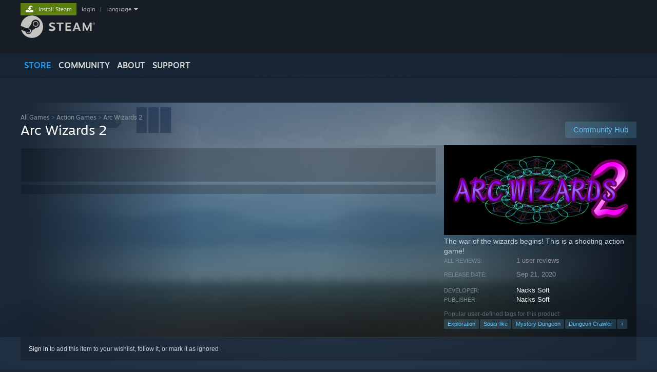

--- FILE ---
content_type: text/html; charset=UTF-8
request_url: https://store.steampowered.com/app/1414710/Arc_Wizards_2/
body_size: 23350
content:
<!DOCTYPE html>
<html class=" responsive DesktopUI" lang="en"  >
<head>
	<meta http-equiv="Content-Type" content="text/html; charset=UTF-8">
			<meta name="viewport" content="width=device-width,initial-scale=1">
		<meta name="theme-color" content="#171a21">
		<title>Arc Wizards 2 on Steam</title>
	<link rel="shortcut icon" href="/favicon.ico" type="image/x-icon">

	
	
	<link href="https://store.akamai.steamstatic.com/public/shared/css/motiva_sans.css?v=4Vj7bvhvv_UL&amp;l=english&amp;_cdn=akamai" rel="stylesheet" type="text/css">
<link href="https://store.akamai.steamstatic.com/public/shared/css/shared_global.css?v=3n4z0aBsHfxR&amp;l=english&amp;_cdn=akamai" rel="stylesheet" type="text/css">
<link href="https://store.akamai.steamstatic.com/public/shared/css/buttons.css?v=u7ItYmj40jWH&amp;l=english&amp;_cdn=akamai" rel="stylesheet" type="text/css">
<link href="https://store.akamai.steamstatic.com/public/css/v6/store.css?v=PCSuCZpckZ1j&amp;l=english&amp;_cdn=akamai" rel="stylesheet" type="text/css">
<link href="https://store.akamai.steamstatic.com/public/shared/css/user_reviews.css?v=WD40mhWW64S6&amp;l=english&amp;_cdn=akamai" rel="stylesheet" type="text/css">
<link href="https://store.akamai.steamstatic.com/public/shared/css/store_game_shared.css?v=h3rDvpE1fR8Z&amp;l=english&amp;_cdn=akamai" rel="stylesheet" type="text/css">
<link href="https://store.akamai.steamstatic.com/public/css/v6/game.css?v=wLsUgYKeps0t&amp;l=english&amp;_cdn=akamai" rel="stylesheet" type="text/css">
<link href="https://store.akamai.steamstatic.com/public/shared/css/store_background_shared.css?v=RuX0Jh-U_mAP&amp;l=english&amp;_cdn=akamai" rel="stylesheet" type="text/css">
<link href="https://store.akamai.steamstatic.com/public/css/v6/recommended.css?v=nA3oYBwYrGxr&amp;l=english&amp;_cdn=akamai" rel="stylesheet" type="text/css">
<link href="https://store.akamai.steamstatic.com/public/css/v6/user_reviews_rewards.css?v=nDJVyLGQ1XMI&amp;l=english&amp;_cdn=akamai" rel="stylesheet" type="text/css">
<link href="https://store.akamai.steamstatic.com/public/shared/css/apphub.css?v=6aSuWhV069kq&amp;l=english&amp;_cdn=akamai" rel="stylesheet" type="text/css">
<link href="https://store.akamai.steamstatic.com/public/shared/css/ui-lightness/jquery-ui-1.7.2.custom.css?v=qgq7mHqEwLbE&amp;l=english&amp;_cdn=akamai" rel="stylesheet" type="text/css">
<link href="https://store.akamai.steamstatic.com/public/css/v6/game_mob.css?v=dVS7ILnMfvo4&amp;l=english&amp;_cdn=akamai" rel="stylesheet" type="text/css">
<link href="https://store.akamai.steamstatic.com/public/shared/css/shared_responsive.css?v=1My8g2Hc4A9I&amp;l=english&amp;_cdn=akamai" rel="stylesheet" type="text/css">
<script type="text/javascript" src="https://store.akamai.steamstatic.com/public/shared/javascript/jquery-1.8.3.min.js?v=NXam5zydzNu8&amp;l=english&amp;_cdn=akamai"></script>
<script type="text/javascript">$J = jQuery.noConflict();</script><script type="text/javascript">VALVE_PUBLIC_PATH = "https:\/\/store.akamai.steamstatic.com\/public\/";</script><script type="text/javascript" src="https://store.akamai.steamstatic.com/public/shared/javascript/tooltip.js?v=LZHsOVauqTrm&amp;l=english&amp;_cdn=akamai"></script>

<script type="text/javascript" src="https://store.akamai.steamstatic.com/public/shared/javascript/shared_global.js?v=FXQ6SPy7N4Mq&amp;l=english&amp;_cdn=akamai"></script>

<script type="text/javascript" src="https://store.akamai.steamstatic.com/public/shared/javascript/auth_refresh.js?v=w6QbwI-5-j2S&amp;l=english&amp;_cdn=akamai"></script>

<script type="text/javascript" src="https://store.akamai.steamstatic.com/public/javascript/main.js?v=IBr21mD23BIS&amp;l=english&amp;_cdn=akamai"></script>

<script type="text/javascript" src="https://store.akamai.steamstatic.com/public/javascript/dynamicstore.js?v=SBXRiAJfiNfI&amp;l=english&amp;_cdn=akamai"></script>

<script type="text/javascript">Object.seal && [ Object, Array, String, Number ].map( function( builtin ) { Object.seal( builtin.prototype ); } );</script>
		<script type="text/javascript">
			document.addEventListener('DOMContentLoaded', function(event) {
				$J.data( document, 'x_readytime', new Date().getTime() );
				$J.data( document, 'x_oldref', GetNavCookie() );
				SetupTooltips( { tooltipCSSClass: 'store_tooltip'} );
		});
		</script><script type="text/javascript" src="https://store.akamai.steamstatic.com/public/javascript/gamehighlightplayer.js?v=xnqwN8gH0V-7&amp;l=english&amp;_cdn=akamai"></script>
<script type="text/javascript" src="https://store.akamai.steamstatic.com/public/shared/javascript/user_reviews.js?v=li2vp_5Z315e&amp;l=english&amp;_cdn=akamai"></script>
<script type="text/javascript" src="https://store.akamai.steamstatic.com/public/shared/javascript/dselect.js?v=tlZW77wZ6zgo&amp;l=english&amp;_cdn=akamai"></script>
<script type="text/javascript" src="https://store.akamai.steamstatic.com/public/javascript/app_tagging.js?v=6Tj4xq7wVWFx&amp;l=english&amp;_cdn=akamai"></script>
<script type="text/javascript" src="https://store.akamai.steamstatic.com/public/javascript/game.js?v=-eGcrAirGPQr&amp;l=english&amp;_cdn=akamai"></script>
<script type="text/javascript" src="https://store.akamai.steamstatic.com/public/shared/javascript/flot-0.8/jquery.flot.min.js?v=mSfqk1QKKgiz&amp;l=english&amp;_cdn=akamai"></script>
<script type="text/javascript" src="https://store.akamai.steamstatic.com/public/shared/javascript/flot-0.8/jquery.flot.resize.min.js?v=MeIf0YViALgL&amp;l=english&amp;_cdn=akamai"></script>
<script type="text/javascript" src="https://store.akamai.steamstatic.com/public/shared/javascript/flot-0.8/jquery.flot.time.min.js?v=CIECDYHJjBgN&amp;l=english&amp;_cdn=akamai"></script>
<script type="text/javascript" src="https://store.akamai.steamstatic.com/public/shared/javascript/flot-0.8/jquery.flot.selection.min.js?v=laPWW88ZIIHe&amp;l=english&amp;_cdn=akamai"></script>
<script type="text/javascript" src="https://store.akamai.steamstatic.com/public/shared/javascript/jquery-ui-1.9.2.js?v=Bu2RA9fLXSi-&amp;l=english&amp;_cdn=akamai"></script>
<script type="text/javascript" src="https://store.akamai.steamstatic.com/public/shared/javascript/shared_responsive_adapter.js?v=cOPkuDRAsmuy&amp;l=english&amp;_cdn=akamai"></script>

						<meta name="twitter:card" content="summary_large_image">
					<meta name="Description" content="The war of the wizards begins! This is a shooting action game!">
			
	<meta name="twitter:site" content="@steam" />

						<meta property="og:title" content="Arc Wizards 2 on Steam">
					<meta property="twitter:title" content="Arc Wizards 2 on Steam">
					<meta property="og:type" content="website">
					<meta property="fb:app_id" content="105386699540688">
					<meta property="og:site" content="Steam">
					<meta property="og:url" content="https://store.steampowered.com/app/1414710/Arc_Wizards_2/">
					<meta property="og:description" content="The war of the wizards begins! This is a shooting action game!">
					<meta property="twitter:description" content="The war of the wizards begins! This is a shooting action game!">
			
			<link rel="canonical" href="https://store.steampowered.com/app/1414710/Arc_Wizards_2/">
	
			<link rel="image_src" href="https://shared.akamai.steamstatic.com/store_item_assets/steam/apps/1414710/capsule_616x353.jpg?t=1751594064">
		<meta property="og:image" content="https://shared.akamai.steamstatic.com/store_item_assets/steam/apps/1414710/capsule_616x353.jpg?t=1751594064">
		<meta name="twitter:image" content="https://shared.akamai.steamstatic.com/store_item_assets/steam/apps/1414710/capsule_616x353.jpg?t=1751594064" />
				
	
	
	
	
	</head>
<body class="v6 app game_bg menu_background_overlap application widestore v7menu responsive_page ">


<div class="responsive_page_frame with_header">
						<div role="navigation" class="responsive_page_menu_ctn mainmenu" aria-label="Mobile Menu">
				<div class="responsive_page_menu"  id="responsive_page_menu">
										<div class="mainmenu_contents">
						<div class="mainmenu_contents_items">
															<a class="menuitem" href="https://store.steampowered.com/login/?redir=app%2F1414710%2FArc_Wizards_2%2F&redir_ssl=1&snr=1_5_9__global-header">
									Login								</a>
															<a class="menuitem supernav supernav_active" href="https://store.steampowered.com/?snr=1_5_9__global-responsive-menu" data-tooltip-type="selector" data-tooltip-content=".submenu_Store">
				Store			</a>
			<div class="submenu_Store" style="display: none;" data-submenuid="Store">
														<a class="submenuitem" href="https://store.steampowered.com/?snr=1_5_9__global-responsive-menu">
						Home											</a>
														<a class="submenuitem" href="https://store.steampowered.com/explore/?snr=1_5_9__global-responsive-menu">
						Discovery Queue											</a>
														<a class="submenuitem" href="https://steamcommunity.com/my/wishlist/">
						Wishlist											</a>
														<a class="submenuitem" href="https://store.steampowered.com/points/shop/?snr=1_5_9__global-responsive-menu">
						Points Shop											</a>
														<a class="submenuitem" href="https://store.steampowered.com/news/?snr=1_5_9__global-responsive-menu">
						News											</a>
														<a class="submenuitem" href="https://store.steampowered.com/stats/?snr=1_5_9__global-responsive-menu">
						Stats											</a>
							</div>
										<a class="menuitem supernav" href="https://steamcommunity.com/" data-tooltip-type="selector" data-tooltip-content=".submenu_Community">
				Community			</a>
			<div class="submenu_Community" style="display: none;" data-submenuid="Community">
														<a class="submenuitem" href="https://steamcommunity.com/">
						Home											</a>
														<a class="submenuitem" href="https://steamcommunity.com/discussions/">
						Discussions											</a>
														<a class="submenuitem" href="https://steamcommunity.com/workshop/">
						Workshop											</a>
														<a class="submenuitem" href="https://steamcommunity.com/market/">
						Market											</a>
														<a class="submenuitem" href="https://steamcommunity.com/?subsection=broadcasts">
						Broadcasts											</a>
							</div>
										<a class="menuitem " href="https://store.steampowered.com/about/?snr=1_5_9__global-responsive-menu">
				About			</a>
										<a class="menuitem " href="https://help.steampowered.com/en/">
				Support			</a>
			
							<div class="minor_menu_items">
																								<div class="menuitem change_language_action">
									Change language								</div>
																																	<a class="menuitem" href="https://store.steampowered.com/mobile" target="_blank" rel="noreferrer">Get the Steam Mobile App</a>
																									<div class="menuitem" role="link" onclick="Responsive_RequestDesktopView();">
										View desktop website									</div>
															</div>
						</div>
						<div class="mainmenu_footer_spacer  "></div>
						<div class="mainmenu_footer">
															<div class="mainmenu_footer_logo"><img src="https://store.akamai.steamstatic.com/public/shared/images/responsive/footerLogo_valve_new.png"></div>
								© Valve Corporation. All rights reserved. All trademarks are property of their respective owners in the US and other countries.								<span class="mainmenu_valve_links">
									<a href="https://store.steampowered.com/privacy_agreement/?snr=1_5_9__global-responsive-menu" target="_blank">Privacy Policy</a>
									&nbsp;| &nbsp;<a href="http://www.valvesoftware.com/legal.htm" target="_blank">Legal</a>
									&nbsp;| &nbsp;<a href="https://help.steampowered.com/faqs/view/10BB-D27A-6378-4436" target="_blank">Accessibility</a>
									&nbsp;| &nbsp;<a href="https://store.steampowered.com/subscriber_agreement/?snr=1_5_9__global-responsive-menu" target="_blank">Steam Subscriber Agreement</a>
									&nbsp;| &nbsp;<a href="https://store.steampowered.com/steam_refunds/?snr=1_5_9__global-responsive-menu" target="_blank">Refunds</a>
								</span>
													</div>
					</div>
									</div>
			</div>
		
		<div class="responsive_local_menu_tab"></div>

		<div class="responsive_page_menu_ctn localmenu">
			<div class="responsive_page_menu"  id="responsive_page_local_menu" data-panel="{&quot;onOptionsActionDescription&quot;:&quot;Filter&quot;,&quot;onOptionsButton&quot;:&quot;Responsive_ToggleLocalMenu()&quot;,&quot;onCancelButton&quot;:&quot;Responsive_ToggleLocalMenu()&quot;}">
				<div class="localmenu_content" data-panel="{&quot;maintainY&quot;:true,&quot;bFocusRingRoot&quot;:true,&quot;flow-children&quot;:&quot;column&quot;}">
				</div>
			</div>
		</div>



					<div class="responsive_header">
				<div class="responsive_header_content">
					<div id="responsive_menu_logo">
						<img src="https://store.akamai.steamstatic.com/public/shared/images/responsive/header_menu_hamburger.png" height="100%">
											</div>
					<div class="responsive_header_logo">
						<a href="https://store.steampowered.com/?snr=1_5_9__global-responsive-menu">
															<img src="https://store.akamai.steamstatic.com/public/shared/images/responsive/header_logo.png" height="36" border="0" alt="STEAM">
													</a>
					</div>
					<div class="responsive_header_react_target" data-featuretarget="store-menu-responsive-search"><div class="responsive_header_react_placeholder"></div></div>				</div>
			</div>
		
		<div class="responsive_page_content_overlay">

		</div>

		<div class="responsive_fixonscroll_ctn nonresponsive_hidden ">
		</div>
	
	<div class="responsive_page_content">

		<div role="banner" id="global_header" data-panel="{&quot;flow-children&quot;:&quot;row&quot;}">
	<div class="content">
		<div class="logo">
			<span id="logo_holder">
									<a href="https://store.steampowered.com/?snr=1_5_9__global-header" aria-label="Link to the Steam Homepage">
						<img src="https://store.akamai.steamstatic.com/public/shared/images/header/logo_steam.svg?t=962016" width="176" height="44" alt="Link to the Steam Homepage">
					</a>
							</span>
		</div>

			<div role="navigation" class="supernav_container" aria-label="Global Menu">
								<a class="menuitem supernav supernav_active" href="https://store.steampowered.com/?snr=1_5_9__global-header" data-tooltip-type="selector" data-tooltip-content=".submenu_Store">
				STORE			</a>
			<div class="submenu_Store" style="display: none;" data-submenuid="Store">
														<a class="submenuitem" href="https://store.steampowered.com/?snr=1_5_9__global-header">
						Home											</a>
														<a class="submenuitem" href="https://store.steampowered.com/explore/?snr=1_5_9__global-header">
						Discovery Queue											</a>
														<a class="submenuitem" href="https://steamcommunity.com/my/wishlist/">
						Wishlist											</a>
														<a class="submenuitem" href="https://store.steampowered.com/points/shop/?snr=1_5_9__global-header">
						Points Shop											</a>
														<a class="submenuitem" href="https://store.steampowered.com/news/?snr=1_5_9__global-header">
						News											</a>
														<a class="submenuitem" href="https://store.steampowered.com/stats/?snr=1_5_9__global-header">
						Stats											</a>
							</div>
										<a class="menuitem supernav" href="https://steamcommunity.com/" data-tooltip-type="selector" data-tooltip-content=".submenu_Community">
				COMMUNITY			</a>
			<div class="submenu_Community" style="display: none;" data-submenuid="Community">
														<a class="submenuitem" href="https://steamcommunity.com/">
						Home											</a>
														<a class="submenuitem" href="https://steamcommunity.com/discussions/">
						Discussions											</a>
														<a class="submenuitem" href="https://steamcommunity.com/workshop/">
						Workshop											</a>
														<a class="submenuitem" href="https://steamcommunity.com/market/">
						Market											</a>
														<a class="submenuitem" href="https://steamcommunity.com/?subsection=broadcasts">
						Broadcasts											</a>
							</div>
										<a class="menuitem " href="https://store.steampowered.com/about/?snr=1_5_9__global-header">
				About			</a>
										<a class="menuitem " href="https://help.steampowered.com/en/">
				SUPPORT			</a>
				</div>
	<script type="text/javascript">
		jQuery(function($) {
			$('#global_header .supernav').v_tooltip({'location':'bottom', 'destroyWhenDone': false, 'tooltipClass': 'supernav_content', 'offsetY':-6, 'offsetX': 1, 'horizontalSnap': 4, 'tooltipParent': '#global_header .supernav_container', 'correctForScreenSize': false});
		});
	</script>

		<div id="global_actions">
			<div role="navigation" id="global_action_menu" aria-label="Account Menu">
									<a class="header_installsteam_btn header_installsteam_btn_green" href="https://store.steampowered.com/about/?snr=1_5_9__global-header">
						<div class="header_installsteam_btn_content">
							Install Steam						</div>
					</a>
				
				
									<a class="global_action_link" href="https://store.steampowered.com/login/?redir=app%2F1414710%2FArc_Wizards_2%2F&redir_ssl=1&snr=1_5_9__global-header">login</a>
											&nbsp;|&nbsp;
						<span class="pulldown global_action_link" id="language_pulldown" onclick="ShowMenu( this, 'language_dropdown', 'right' );">language</span>
						<div class="popup_block_new" id="language_dropdown" style="display: none;">
							<div class="popup_body popup_menu">
																																					<a class="popup_menu_item tight" href="?l=schinese" onclick="ChangeLanguage( 'schinese' ); return false;">简体中文 (Simplified Chinese)</a>
																													<a class="popup_menu_item tight" href="?l=tchinese" onclick="ChangeLanguage( 'tchinese' ); return false;">繁體中文 (Traditional Chinese)</a>
																													<a class="popup_menu_item tight" href="?l=japanese" onclick="ChangeLanguage( 'japanese' ); return false;">日本語 (Japanese)</a>
																													<a class="popup_menu_item tight" href="?l=koreana" onclick="ChangeLanguage( 'koreana' ); return false;">한국어 (Korean)</a>
																													<a class="popup_menu_item tight" href="?l=thai" onclick="ChangeLanguage( 'thai' ); return false;">ไทย (Thai)</a>
																													<a class="popup_menu_item tight" href="?l=bulgarian" onclick="ChangeLanguage( 'bulgarian' ); return false;">Български (Bulgarian)</a>
																													<a class="popup_menu_item tight" href="?l=czech" onclick="ChangeLanguage( 'czech' ); return false;">Čeština (Czech)</a>
																													<a class="popup_menu_item tight" href="?l=danish" onclick="ChangeLanguage( 'danish' ); return false;">Dansk (Danish)</a>
																													<a class="popup_menu_item tight" href="?l=german" onclick="ChangeLanguage( 'german' ); return false;">Deutsch (German)</a>
																																							<a class="popup_menu_item tight" href="?l=spanish" onclick="ChangeLanguage( 'spanish' ); return false;">Español - España (Spanish - Spain)</a>
																													<a class="popup_menu_item tight" href="?l=latam" onclick="ChangeLanguage( 'latam' ); return false;">Español - Latinoamérica (Spanish - Latin America)</a>
																													<a class="popup_menu_item tight" href="?l=greek" onclick="ChangeLanguage( 'greek' ); return false;">Ελληνικά (Greek)</a>
																													<a class="popup_menu_item tight" href="?l=french" onclick="ChangeLanguage( 'french' ); return false;">Français (French)</a>
																													<a class="popup_menu_item tight" href="?l=italian" onclick="ChangeLanguage( 'italian' ); return false;">Italiano (Italian)</a>
																													<a class="popup_menu_item tight" href="?l=indonesian" onclick="ChangeLanguage( 'indonesian' ); return false;">Bahasa Indonesia (Indonesian)</a>
																													<a class="popup_menu_item tight" href="?l=hungarian" onclick="ChangeLanguage( 'hungarian' ); return false;">Magyar (Hungarian)</a>
																													<a class="popup_menu_item tight" href="?l=dutch" onclick="ChangeLanguage( 'dutch' ); return false;">Nederlands (Dutch)</a>
																													<a class="popup_menu_item tight" href="?l=norwegian" onclick="ChangeLanguage( 'norwegian' ); return false;">Norsk (Norwegian)</a>
																													<a class="popup_menu_item tight" href="?l=polish" onclick="ChangeLanguage( 'polish' ); return false;">Polski (Polish)</a>
																													<a class="popup_menu_item tight" href="?l=portuguese" onclick="ChangeLanguage( 'portuguese' ); return false;">Português (Portuguese - Portugal)</a>
																													<a class="popup_menu_item tight" href="?l=brazilian" onclick="ChangeLanguage( 'brazilian' ); return false;">Português - Brasil (Portuguese - Brazil)</a>
																													<a class="popup_menu_item tight" href="?l=romanian" onclick="ChangeLanguage( 'romanian' ); return false;">Română (Romanian)</a>
																													<a class="popup_menu_item tight" href="?l=russian" onclick="ChangeLanguage( 'russian' ); return false;">Русский (Russian)</a>
																													<a class="popup_menu_item tight" href="?l=finnish" onclick="ChangeLanguage( 'finnish' ); return false;">Suomi (Finnish)</a>
																													<a class="popup_menu_item tight" href="?l=swedish" onclick="ChangeLanguage( 'swedish' ); return false;">Svenska (Swedish)</a>
																													<a class="popup_menu_item tight" href="?l=turkish" onclick="ChangeLanguage( 'turkish' ); return false;">Türkçe (Turkish)</a>
																													<a class="popup_menu_item tight" href="?l=vietnamese" onclick="ChangeLanguage( 'vietnamese' ); return false;">Tiếng Việt (Vietnamese)</a>
																													<a class="popup_menu_item tight" href="?l=ukrainian" onclick="ChangeLanguage( 'ukrainian' ); return false;">Українська (Ukrainian)</a>
																									<a class="popup_menu_item tight" href="https://www.valvesoftware.com/en/contact?contact-person=Translation%20Team%20Feedback" target="_blank">Report a translation problem</a>
							</div>
						</div>
												</div>
					</div>
			</div>
</div>
<div class="StoreMenuLoadingPlaceholder" data-featuretarget="store-menu-v7"><div class="PlaceholderInner"></div></div><div id="responsive_store_nav_ctn"></div><div id="responsive_store_nav_overlay" style="display:none"><div id="responsive_store_nav_overlay_ctn"></div><div id="responsive_store_nav_overlay_bottom"></div></div><div id="responsive_store_search_overlay" style="display:none"></div><div data-cart-banner-spot="1"></div>
		<div role="main" class="responsive_page_template_content" id="responsive_page_template_content" data-panel="{&quot;autoFocus&quot;:true}" >

			<div id="application_config" style="display: none;"  data-config="{&quot;EUNIVERSE&quot;:1,&quot;WEB_UNIVERSE&quot;:&quot;public&quot;,&quot;LANGUAGE&quot;:&quot;english&quot;,&quot;COUNTRY&quot;:&quot;US&quot;,&quot;MEDIA_CDN_COMMUNITY_URL&quot;:&quot;https:\/\/cdn.akamai.steamstatic.com\/steamcommunity\/public\/&quot;,&quot;MEDIA_CDN_URL&quot;:&quot;https:\/\/cdn.akamai.steamstatic.com\/&quot;,&quot;VIDEO_CDN_URL&quot;:&quot;https:\/\/video.akamai.steamstatic.com\/&quot;,&quot;COMMUNITY_CDN_URL&quot;:&quot;https:\/\/community.akamai.steamstatic.com\/&quot;,&quot;COMMUNITY_CDN_ASSET_URL&quot;:&quot;https:\/\/cdn.akamai.steamstatic.com\/steamcommunity\/public\/assets\/&quot;,&quot;STORE_CDN_URL&quot;:&quot;https:\/\/store.akamai.steamstatic.com\/&quot;,&quot;PUBLIC_SHARED_URL&quot;:&quot;https:\/\/store.akamai.steamstatic.com\/public\/shared\/&quot;,&quot;COMMUNITY_BASE_URL&quot;:&quot;https:\/\/steamcommunity.com\/&quot;,&quot;CHAT_BASE_URL&quot;:&quot;https:\/\/steamcommunity.com\/&quot;,&quot;STORE_BASE_URL&quot;:&quot;https:\/\/store.steampowered.com\/&quot;,&quot;STORE_CHECKOUT_BASE_URL&quot;:&quot;https:\/\/checkout.steampowered.com\/&quot;,&quot;IMG_URL&quot;:&quot;https:\/\/store.akamai.steamstatic.com\/public\/images\/&quot;,&quot;STEAMTV_BASE_URL&quot;:&quot;https:\/\/steam.tv\/&quot;,&quot;HELP_BASE_URL&quot;:&quot;https:\/\/help.steampowered.com\/&quot;,&quot;PARTNER_BASE_URL&quot;:&quot;https:\/\/partner.steamgames.com\/&quot;,&quot;STATS_BASE_URL&quot;:&quot;https:\/\/partner.steampowered.com\/&quot;,&quot;INTERNAL_STATS_BASE_URL&quot;:&quot;https:\/\/steamstats.valve.org\/&quot;,&quot;IN_CLIENT&quot;:false,&quot;USE_POPUPS&quot;:false,&quot;STORE_ICON_BASE_URL&quot;:&quot;https:\/\/shared.akamai.steamstatic.com\/store_item_assets\/steam\/apps\/&quot;,&quot;STORE_ITEM_BASE_URL&quot;:&quot;https:\/\/shared.akamai.steamstatic.com\/store_item_assets\/&quot;,&quot;WEBAPI_BASE_URL&quot;:&quot;https:\/\/api.steampowered.com\/&quot;,&quot;TOKEN_URL&quot;:&quot;https:\/\/store.steampowered.com\/\/chat\/clientjstoken&quot;,&quot;BUILD_TIMESTAMP&quot;:1764884661,&quot;PAGE_TIMESTAMP&quot;:1764939041,&quot;IN_TENFOOT&quot;:false,&quot;IN_GAMEPADUI&quot;:false,&quot;IN_CHROMEOS&quot;:false,&quot;IN_MOBILE_WEBVIEW&quot;:false,&quot;PLATFORM&quot;:&quot;macos&quot;,&quot;BASE_URL_STORE_CDN_ASSETS&quot;:&quot;https:\/\/cdn.akamai.steamstatic.com\/store\/&quot;,&quot;EREALM&quot;:1,&quot;LOGIN_BASE_URL&quot;:&quot;https:\/\/login.steampowered.com\/&quot;,&quot;AVATAR_BASE_URL&quot;:&quot;https:\/\/avatars.akamai.steamstatic.com\/&quot;,&quot;FROM_WEB&quot;:true,&quot;WEBSITE_ID&quot;:&quot;Store&quot;,&quot;BASE_URL_SHARED_CDN&quot;:&quot;https:\/\/shared.akamai.steamstatic.com\/&quot;,&quot;CLAN_CDN_ASSET_URL&quot;:&quot;https:\/\/clan.akamai.steamstatic.com\/&quot;,&quot;COMMUNITY_ASSETS_BASE_URL&quot;:&quot;https:\/\/shared.akamai.steamstatic.com\/community_assets\/&quot;,&quot;SNR&quot;:&quot;1_5_9_&quot;}" data-userinfo="{&quot;logged_in&quot;:false,&quot;country_code&quot;:&quot;US&quot;,&quot;excluded_content_descriptors&quot;:[3,4]}" data-hwinfo="{&quot;bSteamOS&quot;:false,&quot;bSteamDeck&quot;:false}" data-broadcastuser="{&quot;success&quot;:1,&quot;bHideStoreBroadcast&quot;:false}" data-store_page_asset_url="&quot;https:\/\/shared.akamai.steamstatic.com\/store_item_assets\/steam\/apps\/1414710\/%s?t=1751594064&quot;" data-store_page_extra_assets_url="&quot;https:\/\/shared.akamai.steamstatic.com\/store_item_assets\/steam\/apps\/1414710\/%s?t=1751594064&quot;" data-store_page_extra_assets_map="{&quot;extras\/ninja900.png&quot;:[{&quot;urlPart&quot;:&quot;extras\/76acb9d645d7c41bf9cde7ebe626a005.webp&quot;,&quot;extension&quot;:&quot;webp&quot;,&quot;alt_text&quot;:null,&quot;urlPartBig&quot;:null,&quot;width&quot;:&quot;600&quot;,&quot;height&quot;:&quot;62&quot;}]}" data-deckcompatibility="{&quot;appid&quot;:1414710,&quot;resolved_category&quot;:0,&quot;resolved_items&quot;:[],&quot;steam_deck_blog_url&quot;:&quot;&quot;,&quot;search_id&quot;:null,&quot;steamos_resolved_category&quot;:0,&quot;steamos_resolved_items&quot;:[]}" data-appname="&quot;Arc Wizards 2&quot;" data-store_user_config="{&quot;webapi_token&quot;:&quot;&quot;,&quot;shoppingcart&quot;:null,&quot;originating_navdata&quot;:{&quot;domain&quot;:&quot;store.steampowered.com&quot;,&quot;controller&quot;:&quot;direct-navigation&quot;,&quot;method&quot;:&quot;&quot;,&quot;submethod&quot;:&quot;&quot;,&quot;feature&quot;:&quot;&quot;,&quot;depth&quot;:0,&quot;countrycode&quot;:&quot;&quot;,&quot;webkey&quot;:null,&quot;is_client&quot;:false,&quot;curator_data&quot;:null,&quot;is_likely_bot&quot;:true,&quot;is_utm&quot;:false},&quot;wishlist_item_count&quot;:0}"></div><div id="application_root"></div><script>window.g_wapit="";</script><link href="https://store.akamai.steamstatic.com/public/css/applications/store/main.css?v=zJuHDsNwn4ap&amp;l=english&amp;_cdn=akamai" rel="stylesheet" type="text/css">
<script type="text/javascript" src="https://store.akamai.steamstatic.com/public/javascript/applications/store/manifest.js?v=tSBceAYtvcPG&amp;l=english&amp;_cdn=akamai"></script>
<script type="text/javascript" src="https://store.akamai.steamstatic.com/public/javascript/applications/store/libraries~b28b7af69.js?v=FInPE8IrzLqw&amp;l=english&amp;_cdn=akamai"></script>
<script type="text/javascript" src="https://store.akamai.steamstatic.com/public/javascript/applications/store/main.js?v=Maa3TJ8of10M&amp;l=english&amp;_cdn=akamai"></script>
<script type="text/javascript">
	var g_AccountID = 0;
	var g_Languages = ["english"];
	var g_sessionID = "48ee4681ed21bdd51e540f2f";
	var g_ServerTime = 1764939041;
	var g_bUseNewCartAPI = true;

	$J( InitMiniprofileHovers( 'https%3A%2F%2Fstore.steampowered.com%2F' ) );

	
	if ( typeof GStoreItemData != 'undefined' )
	{
		GStoreItemData.AddNavParams({
			__page_default: "1_5_9_",
			__page_default_obj: {"domain":"store.steampowered.com","controller":"application","method":"app","submethod":"","feature":null,"depth":null,"countrycode":"US","webkey":null,"is_client":false,"curator_data":null,"is_likely_bot":true,"is_utm":null},
			__originating_obj: {"domain":"store.steampowered.com","controller":"direct-navigation","method":"","submethod":"","feature":"","depth":0,"countrycode":"","webkey":null,"is_client":false,"curator_data":null,"is_likely_bot":true,"is_utm":false},
			storemenu_recommendedtags: "1_5_9__17"		});
	}

	if ( typeof GDynamicStore != 'undefined' )
	{
		GDynamicStore.Init(0, false, "", {"primary_language":null,"secondary_languages":null,"platform_windows":null,"platform_mac":null,"platform_linux":null,"timestamp_updated":null,"hide_store_broadcast":null,"review_score_preference":null,"timestamp_content_descriptor_preferences_updated":null,"provide_deck_feedback":null,"additional_languages":null}, 'US',
			{"bNoDefaultDescriptors":true});
		GStoreItemData.SetCurrencyFormatter(function( nValueInCents, bWholeUnitsOnly ) { var fmt = function( nValueInCents, bWholeUnitsOnly ) {	var format = v_numberformat( nValueInCents / 100, bWholeUnitsOnly ? 0 : 2, ".", ","); return format; };var strNegativeSymbol = '';	if ( nValueInCents < 0 ) { strNegativeSymbol = '-'; nValueInCents = -nValueInCents; }return strNegativeSymbol + "$" + fmt( nValueInCents, bWholeUnitsOnly );});
		GStoreItemData.SetCurrencyMinPriceIncrement(1);
	}
</script>

<script type="text/javascript">

	var g_eDiscoveryQueueType = 0;

	GStoreItemData.AddStoreItemDataSet(
		{"rgApps":{"1729180":{"name":"Last Vanguard","url_name":"Last_Vanguard","discount_block":"<div class=\"discount_block  no_discount\" data-price-final=\"1999\" data-bundlediscount=\"0\" data-discount=\"0\"><div class=\"discount_prices\"><div class=\"discount_final_price\">$19.99<\/div><\/div><\/div>","descids":[],"small_capsulev5":"https:\/\/shared.akamai.steamstatic.com\/store_item_assets\/steam\/apps\/1729180\/capsule_184x69.jpg?t=1760121647","os_windows":true,"has_live_broadcast":false,"localized":true,"localized_english":true},"1416730":{"name":"Ball at Work: The Ultimate Speedrun Platformer!","url_name":"Ball_at_Work_The_Ultimate_Speedrun_Platformer","discount_block":"<div class=\"discount_block  no_discount\" data-price-final=\"0\" data-bundlediscount=\"0\" data-discount=\"0\"><div class=\"discount_prices\"><div class=\"discount_final_price\">Free To Play<\/div><\/div><\/div>","descids":[],"small_capsulev5":"https:\/\/shared.akamai.steamstatic.com\/store_item_assets\/steam\/apps\/1416730\/capsule_184x69.jpg?t=1611066797","os_windows":true,"os_macos":true,"has_live_broadcast":false,"localized":true,"localized_english":true},"1504660":{"name":"Arc Wizards 3","url_name":"Arc_Wizards_3","discount_block":"<div class=\"discount_block \" data-price-final=\"79\" data-bundlediscount=\"0\" data-discount=\"90\" role=\"link\" aria-label=\"90% off. $7.99 normally, discounted to $0.79\"><div class=\"discount_pct\">-90%<\/div><div class=\"discount_prices\"><div class=\"discount_original_price\">$7.99<\/div><div class=\"discount_final_price\">$0.79<\/div><\/div><\/div>","descids":[],"small_capsulev5":"https:\/\/shared.akamai.steamstatic.com\/store_item_assets\/steam\/apps\/1504660\/capsule_184x69.jpg?t=1751593949","os_windows":true,"has_live_broadcast":false,"discount":true,"localized":true,"localized_english":true},"1406080":{"name":"Arc Wizards","url_name":"Arc_Wizards","discount_block":"<div class=\"discount_block \" data-price-final=\"79\" data-bundlediscount=\"0\" data-discount=\"90\" role=\"link\" aria-label=\"90% off. $7.99 normally, discounted to $0.79\"><div class=\"discount_pct\">-90%<\/div><div class=\"discount_prices\"><div class=\"discount_original_price\">$7.99<\/div><div class=\"discount_final_price\">$0.79<\/div><\/div><\/div>","descids":[],"small_capsulev5":"https:\/\/shared.akamai.steamstatic.com\/store_item_assets\/steam\/apps\/1406080\/capsule_184x69.jpg?t=1751593731","os_windows":true,"has_live_broadcast":false,"discount":true,"localized":true,"localized_english":true},"1389730":{"name":"Abiko The Miko","url_name":"Abiko_The_Miko","discount_block":"<div class=\"discount_block  no_discount\" data-price-final=\"799\" data-bundlediscount=\"0\" data-discount=\"0\"><div class=\"discount_prices\"><div class=\"discount_final_price\">$7.99<\/div><\/div><\/div>","descids":[],"small_capsulev5":"https:\/\/shared.akamai.steamstatic.com\/store_item_assets\/steam\/apps\/1389730\/capsule_184x69.jpg?t=1751593848","os_windows":true,"has_live_broadcast":false,"localized":true,"localized_english":true},"1732200":{"name":"Last Vanguard Demo","url_name":"Last_Vanguard_Demo","discount_block":"<div class=\"discount_block  no_discount\" data-price-final=\"0\" data-bundlediscount=\"0\" data-discount=\"0\"><div class=\"discount_prices\"><div class=\"discount_final_price\">Free Demo<\/div><\/div><\/div>","descids":[],"small_capsulev5":"https:\/\/shared.akamai.steamstatic.com\/store_item_assets\/steam\/apps\/1732200\/capsule_184x69.jpg?t=1747955859","os_windows":true,"demo_for_app":"1729180","has_live_broadcast":false,"localized":true,"localized_english":true}},"rgPackages":{"483715":{"name":"Pixel Ninja","url_name":"Pixel_Ninja","discount_block":"<div class=\"discount_block  no_discount\" data-price-final=\"799\" data-bundlediscount=\"0\" data-discount=\"0\"><div class=\"discount_prices\"><div class=\"discount_final_price\">$7.99<\/div><\/div><\/div>","descids":[],"tiny_capsule":"https:\/\/shared.akamai.steamstatic.com\/store_item_assets\/steam\/apps\/1379040\/capsule_sm_120.jpg?t=1752297242","tags":["Action Roguelike","Side Scroller","Spectacle fighter","2D Platformer","Top-Down Shooter"],"tagids":[42804,3798,4777,5379,4637,3959],"os_windows":true,"appids":[1379040],"has_live_broadcast":false,"localized":true,"localized_english":true},"485665":{"name":"Swordian Hero","url_name":"Swordian_Hero","discount_block":"<div class=\"discount_block  no_discount\" data-price-final=\"799\" data-bundlediscount=\"0\" data-discount=\"0\"><div class=\"discount_prices\"><div class=\"discount_final_price\">$7.99<\/div><\/div><\/div>","descids":[],"tiny_capsule":"https:\/\/shared.akamai.steamstatic.com\/store_item_assets\/steam\/apps\/1383930\/capsule_sm_120.jpg?t=1751593891","tags":["Action Roguelike","Exploration","Spectacle fighter","2D Platformer","Beat 'em up"],"tagids":[42804,3834,4777,5379,4158,6915],"os_windows":true,"appids":[1383930],"has_live_broadcast":false,"localized":true,"localized_english":true},"496524":{"name":"Arc Wizards 2","url_name":"Arc_Wizards_2","discount_block":"<div class=\"discount_block  no_discount\" data-price-final=\"799\" data-bundlediscount=\"0\" data-discount=\"0\"><div class=\"discount_prices\"><div class=\"discount_final_price\">$7.99<\/div><\/div><\/div>","descids":[],"tiny_capsule":"https:\/\/shared.akamai.steamstatic.com\/store_item_assets\/steam\/apps\/1414710\/capsule_sm_120.jpg?t=1751594064","tags":["Exploration","Souls-like","Mystery Dungeon","Dungeon Crawler","Auto Battler"],"tagids":[3834,29482,198631,1720,1084988,4158],"os_windows":true,"appids":[1414710],"has_live_broadcast":false,"localized":true,"localized_english":true},"556806":{"name":"Arc Wizards 3","url_name":"Arc_Wizards_3","discount_block":"<div class=\"discount_block \" data-price-final=\"79\" data-bundlediscount=\"0\" data-discount=\"90\" role=\"link\" aria-label=\"90% off. $7.99 normally, discounted to $0.79\"><div class=\"discount_pct\">-90%<\/div><div class=\"discount_prices\"><div class=\"discount_original_price\">$7.99<\/div><div class=\"discount_final_price\">$0.79<\/div><\/div><\/div>","descids":[],"tiny_capsule":"https:\/\/shared.akamai.steamstatic.com\/store_item_assets\/steam\/apps\/1504660\/capsule_sm_120.jpg?t=1751593949","tags":["Action Roguelike","2D Platformer","Souls-like","Mystery Dungeon","Beat 'em up"],"tagids":[42804,5379,29482,198631,4158,4172],"os_windows":true,"appids":[1504660],"has_live_broadcast":false,"discount":true,"localized":true,"localized_english":true}},"rgBundles":[]}	);
	GStoreItemData.AddNavParams( {
		recommended: "1_5_9__300",
		recommend_franchise: "1_5_9__316",
		more_from_franchise: "1_5_9__317",
		bundle_component_preview: "1_5_9__412",
		recommended_ranked_played: "1_5_9__862",
	} );

	$J( function() {
		var $Expander = $J('#devnotes_expander');
		if( $Expander.length && $Expander.height() < parseInt( $Expander.css('max-height') ) ) {
			$J('#devnotes_more').hide();
		}

		CollapseLongStrings( '.dev_row .summary.column' );

				InitAutocollapse();
		InitHorizontalAutoSliders();

		var bUseWideStore = true;
		Responsive_ReparentItemsInResponsiveMode( '.responsive_apppage_details_right', $J('#responsive_apppage_details_right_ctn'), bUseWideStore );
		Responsive_ReparentItemsInResponsiveMode( '.responsive_apppage_details_left', $J('#responsive_apppage_details_left_ctn'), bUseWideStore );
		Responsive_ReparentItemsInResponsiveMode( '.responsive_apppage_reviewblock', $J('#responsive_apppage_reviewblock_ctn'), bUseWideStore );

		//hack to workaround chrome bug
		$J('#responsive_apppage_reviewblock_ctn' ).css('width', '100%' );
		window.setTimeout( function() { $J('#responsive_apppage_reviewblock_ctn').css('width', '' ); }, 1 );

				var watcher = new CScrollOffsetWatcher( $J('#app_reviews_hash'), OnLoadReviews );
		watcher.SetBufferHeight( 0 );

				InitPlaytimeFilterSlider();
		
		// on Tablet wait to do this when the window is fully loaded - see OnPageLoaded()
				ReparentAppLandingPageForSmallScreens();
		
		
				AddRightNavStickyPaddingOnTablet();
		
			var usability = InitUsabilityTracker( "https:\/\/store.steampowered.com\/app\/usabilitytracking\/1414710" );
		usability.ScheduleUpload();
	
		
		SetupReviewFilterMenus();

			} );

	
	function OpenTagModal()
	{
		ShowAppTagModal( 1414710 );
	}

	
</script>

<div class="game_page_background game" style="background-image: url( '');" data-miniprofile-appid=1414710>

	
			<div class="banner_open_in_steam">
			<div data-featuretarget="open-in-desktop-client"></div>
		</div>
	
	
	<!-- create two column layout for Deck, Tablet sized screens -->
	<div id="tabletGrid" class="tablet_grid">

	<div class="page_content_ctn" itemscope itemtype="http://schema.org/Product">
		
		<meta itemprop="image" content="https://shared.akamai.steamstatic.com/store_item_assets/steam/apps/1414710/capsule_231x87.jpg?t=1751594064">
					<div itemprop="offers" itemscope itemtype="http://schema.org/Offer" style="display: none;">
				<meta itemprop="priceCurrency" content="USD">
				<meta itemprop="price" content="7.99">
							</div>
		
		<div class="page_top_area">
							<div class="game_page_background_ctn game">
					<img src="https://shared.akamai.steamstatic.com/store_item_assets/steam/apps/1414710/ss_ff1ab9155fa64ff6fab9bb7e38c8362ef321fa34.1920x1080.jpg?t=1751594064" class="gameColor" alt="">
					<img src="https://shared.akamai.steamstatic.com/store_item_assets/steam/apps/1414710/ss_ff1ab9155fa64ff6fab9bb7e38c8362ef321fa34.1920x1080.jpg?t=1751594064" class="gameTexture" alt="">

				</div>
			
		<div class="page_title_area game_title_area page_content" data-gpnav="columns">
			<div class="breadcrumbs" data-panel="{&quot;flow-children&quot;:&quot;row&quot;}" >
								<div class="blockbg">
											<a href="https://store.steampowered.com/search/?term=&snr=1_5_9__205">All Games</a>
																					&gt; <a href="https://store.steampowered.com/genre/Action/?snr=1_5_9__205">Action Games</a>
																										&gt; <a href="https://store.steampowered.com/app/1414710/?snr=1_5_9__205"><span itemprop="name">Arc Wizards 2</span></a>
									</div>
				<div style="clear: left;"></div>
							</div>
						

<div class="apphub_HomeHeaderContent">

	<div class="apphub_HeaderStandardTop">
		                      <div class="apphub_OtherSiteInfo">

                    
                <a class="btnv6_blue_hoverfade btn_medium" href="https://steamcommunity.com/app/1414710">
                    <span>Community Hub</span>
                </a>
            </div>
         		<div class="apphub_AppIcon"><img src="https://cdn.fastly.steamstatic.com/steamcommunity/public/images/apps/1414710/0539b4cd99584da8e5a00ff3e7895dfb11134372.jpg"><div class="overlay"></div></div>
		<div id="appHubAppName" class="apphub_AppName" role="heading" aria-level="1">Arc Wizards 2</div>
		<div style="clear: both"></div>

	</div>

</div>

											</div>
		<div style="clear: left;"></div>


		<div class="block game_media_and_summary_ctn">
						<script type="text/javascript">
				var strRequiredVersion = "9";
				if ( typeof( g_bIsOnMac ) != 'undefined' && g_bIsOnMac )
					strRequiredVersion = "10.1.0";

			</script>

			
			<div class="game_background_glow">
				
								
				
								<div id="page_header_img" class="responsive_page_header_img" style="display: none;">
					<img style="width:100%;" src="https://shared.akamai.steamstatic.com/store_item_assets/steam/apps/1414710/header.jpg?t=1751594064" alt="Arc Wizards 2">
				</div>

									<div class="block_content page_content" id="broadcast">
				
				
									</div>
					<div class="block_content page_content" id="game_highlights" data-panel="{&quot;flow-children&quot;:&quot;column&quot;}" >
				
				<div class="rightcol" data-panel="{&quot;flow-children&quot;:&quot;column&quot;}">
					<div class="glance_ctn">
											<div id="gameHeaderCtn" class="game_header_ctn">
												<div id="gameHeaderImageCtn" class="game_header_image_ctn">
								<img class="game_header_image_full" alt="" src="https://shared.akamai.steamstatic.com/store_item_assets/steam/apps/1414710/header.jpg?t=1751594064">

																									<div id="appHubAppName_responsive" style="display: none;" class="apphub_AppName">Arc Wizards 2</div>
									<div data-panel="{&quot;type&quot;:&quot;PanelGroup&quot;}" id="appHeaderGridContainer" class="app_header_grid_container" style="display:none">

																					<div class="grid_label">Developer</div>
											<div class="grid_content">
												<a href="https://store.steampowered.com/search/?developer=Nacks%20Soft&snr=1_5_9__400">Nacks Soft</a>											</div>
																																											<div class="grid_label">Publisher</div>
												<div class="grid_content">
													<a href="https://store.steampowered.com/search/?publisher=Nacks%20Soft&snr=1_5_9__422">Nacks Soft</a>												</div>
																					
																					<div class="grid_label grid_date">Released</div>
											<div class="grid_content grid_date">
												Sep 21, 2020											</div>
																			</div>
															</div>
															<div class="game_description_snippet">
									The war of the wizards begins! This is a shooting action game!								</div>
																		</div> 						<div id="glanceMidCtn" class="glance_mid_ctn">
											<div class="glance_ctn_responsive_left">
															<div id="userReviews" class="user_reviews">

									
																		<a class="user_reviews_summary_row" href="#app_reviews_hash" data-tooltip-html="Need more user reviews to generate a score" itemprop="aggregateRating" itemscope itemtype="http://schema.org/AggregateRating">
										<div class="subtitle column all">
											All Reviews:										</div>
										<div class="summary column">
																					<span class="game_review_summary not_enough_reviews" itemprop="description">1 user reviews</span>
																																	<span class="nonresponsive_hidden responsive_reviewdesc">
												- Need more user reviews to generate a score											</span>

											<!-- microdata -->
											<meta itemprop="reviewCount" content="1">
											<meta itemprop="ratingValue" content="0">
											<meta itemprop="bestRating" content="10">
											<meta itemprop="worstRating" content="1">
																				</div>
									</a>
								</div>
							
															<div class="release_date">
									<div class="subtitle column">Release Date:</div>
									<div class="date">Sep 21, 2020</div>
								</div>
							
																						<div class="dev_row">
									<div class="subtitle column">Developer:</div>
									<div class="summary column" id="developers_list">
										<a href="https://store.steampowered.com/search/?developer=Nacks%20Soft&snr=1_5_9__2000">Nacks Soft</a>									</div>
								</div>
							
																								<div class="dev_row">
										<div class="subtitle column">Publisher:</div>
										<div class="summary column">
										<a href="https://store.steampowered.com/search/?publisher=Nacks%20Soft&snr=1_5_9__422">Nacks Soft</a>										</div>
									</div>
															
													</div>

						<div id="glanceCtnResponsiveRight" class="glance_ctn_responsive_right" data-panel="{&quot;flow-children&quot;:&quot;column&quot;}" >
																								<!-- when the javascript runs, it will set these visible or not depending on what fits in the area -->
																		<div class="responsive_block_header">Tags</div>
									<div class="glance_tags_ctn popular_tags_ctn" data-panel="{&quot;flow-children&quot;:&quot;row&quot;}" >
										<div class="glance_tags_label">Popular user-defined tags for this product:</div>
										<div data-panel="{&quot;flow-children&quot;:&quot;row&quot;}" class="glance_tags popular_tags" data-appid="1414710">
											<a href="https://store.steampowered.com/tags/en/Exploration/?snr=1_5_9__409" class="app_tag" style="display: none;">
												Exploration												</a><a href="https://store.steampowered.com/tags/en/Souls-like/?snr=1_5_9__409" class="app_tag" style="display: none;">
												Souls-like												</a><a href="https://store.steampowered.com/tags/en/Mystery%20Dungeon/?snr=1_5_9__409" class="app_tag" style="display: none;">
												Mystery Dungeon												</a><a href="https://store.steampowered.com/tags/en/Dungeon%20Crawler/?snr=1_5_9__409" class="app_tag" style="display: none;">
												Dungeon Crawler												</a><a href="https://store.steampowered.com/tags/en/Auto%20Battler/?snr=1_5_9__409" class="app_tag" style="display: none;">
												Auto Battler												</a><a href="https://store.steampowered.com/tags/en/Beat%20%27em%20up/?snr=1_5_9__409" class="app_tag" style="display: none;">
												Beat 'em up												</a><a href="https://store.steampowered.com/tags/en/PvP/?snr=1_5_9__409" class="app_tag" style="display: none;">
												PvP												</a><a href="https://store.steampowered.com/tags/en/Difficult/?snr=1_5_9__409" class="app_tag" style="display: none;">
												Difficult												</a><a href="https://store.steampowered.com/tags/en/Shooter/?snr=1_5_9__409" class="app_tag" style="display: none;">
												Shooter												</a><a href="https://store.steampowered.com/tags/en/Platformer/?snr=1_5_9__409" class="app_tag" style="display: none;">
												Platformer												</a><a href="https://store.steampowered.com/tags/en/Arcade/?snr=1_5_9__409" class="app_tag" style="display: none;">
												Arcade												</a><a href="https://store.steampowered.com/tags/en/2D/?snr=1_5_9__409" class="app_tag" style="display: none;">
												2D												</a><a href="https://store.steampowered.com/tags/en/Relaxing/?snr=1_5_9__409" class="app_tag" style="display: none;">
												Relaxing												</a><a href="https://store.steampowered.com/tags/en/Free%20to%20Play/?snr=1_5_9__409" class="app_tag" style="display: none;">
												Free to Play												</a><a href="https://store.steampowered.com/tags/en/Controller/?snr=1_5_9__409" class="app_tag" style="display: none;">
												Controller												</a><a href="https://store.steampowered.com/tags/en/Action/?snr=1_5_9__409" class="app_tag" style="display: none;">
												Action												</a><a href="https://store.steampowered.com/tags/en/Casual/?snr=1_5_9__409" class="app_tag" style="display: none;">
												Casual												</a><a href="https://store.steampowered.com/tags/en/Pixel%20Graphics/?snr=1_5_9__409" class="app_tag" style="display: none;">
												Pixel Graphics												</a><a href="https://store.steampowered.com/tags/en/Thriller/?snr=1_5_9__409" class="app_tag" style="display: none;">
												Thriller												</a><a href="https://store.steampowered.com/tags/en/Fantasy/?snr=1_5_9__409" class="app_tag" style="display: none;">
												Fantasy												</a><div class="app_tag add_button" data-panel="{&quot;focusable&quot;:true,&quot;clickOnActivate&quot;:true}" role="button" onclick="ShowAppTagModal( 1414710 )">+</div>
										</div>
									</div>
															
													</div> 																												<div id="reviewsHeader_responsive" style="display: none;" class="responsive_block_header">Reviews</div>
																	<div data-panel="{&quot;focusable&quot;:true,&quot;clickOnActivate&quot;:true}" role="button" id="userReviews_responsive" style="display: none;" class="user_reviews" onclick="window.location='#app_reviews_hash'">

																				<a id="appReviewsAll_responsive" class="user_reviews_summary_row" href="#app_reviews_hash">
											<div class="subtitle column all">All Reviews:</div>
											<div class="summary column">
																							<span class="responsive_reviewdesc_short">
													<span class="desc_short">All Time:</span>
																										<span class="game_review_summary not_enough_reviews">1 user reviews</span>
													()
												</span>
																						</div>
										</a>

																			</div>
																					</div>
											</div>
				</div>

				<div data-panel="{&quot;maintainX&quot;:true,&quot;flow-children&quot;:&quot;column&quot;}" class="leftcol">
					<div class="highlight_ctn">
													<div class="highlight_overflow">
								<div class="gamehighlight_desktopskeleton">
									<div class="gamehighlight_desktopskeleton_itemview"></div>
									<div class="gamehighlight_desktopskeleton_stripitems"></div>
									<div class="gamehighlight_desktopskeleton_stripscrollbar"></div>
								</div>
								<div class="gamehighlight_desktopcarousel" data-featuretarget="gamehighlight-desktopcarousel" data-props="{&quot;appName&quot;:&quot;Arc Wizards 2&quot;,&quot;trailers&quot;:[{&quot;id&quot;:1,&quot;featured&quot;:true,&quot;thumbnail&quot;:&quot;https:\/\/shared.akamai.steamstatic.com\/store_item_assets\/steam\/apps\/256802398\/movie.184x123.jpg?t=1601015279&quot;,&quot;poster&quot;:&quot;https:\/\/shared.akamai.steamstatic.com\/store_item_assets\/steam\/apps\/256802398\/movie.293x165.jpg?t=1601015279&quot;,&quot;statsURL&quot;:&quot;https:\/\/store.steampowered.com\/app\/trailerstats\/1414710\/314660&quot;,&quot;dashManifests&quot;:[&quot;https:\/\/video.akamai.steamstatic.com\/store_trailers\/1414710\/314660\/bb68522dab0f568e604cf937c4b305bcef000532\/1751234922\/dash_av1.mpd?t=1601015279&quot;,&quot;https:\/\/video.akamai.steamstatic.com\/store_trailers\/1414710\/314660\/bb68522dab0f568e604cf937c4b305bcef000532\/1751234922\/dash_h264.mpd?t=1601015279&quot;],&quot;hlsManifest&quot;:&quot;https:\/\/video.akamai.steamstatic.com\/store_trailers\/1414710\/314660\/bb68522dab0f568e604cf937c4b305bcef000532\/1751234922\/hls_264_master.m3u8?t=1601015279&quot;}],&quot;screenshots&quot;:[{&quot;name&quot;:&quot;ss_ab111ba5ea24f536da2d20015ead57b4b0f01e3c.jpg&quot;,&quot;thumbnail&quot;:&quot;https:\/\/shared.akamai.steamstatic.com\/store_item_assets\/steam\/apps\/1414710\/ss_ab111ba5ea24f536da2d20015ead57b4b0f01e3c.116x65.jpg?t=1751594064&quot;,&quot;standard&quot;:&quot;https:\/\/shared.akamai.steamstatic.com\/store_item_assets\/steam\/apps\/1414710\/ss_ab111ba5ea24f536da2d20015ead57b4b0f01e3c.600x338.jpg?t=1751594064&quot;,&quot;full&quot;:&quot;https:\/\/shared.akamai.steamstatic.com\/store_item_assets\/steam\/apps\/1414710\/ss_ab111ba5ea24f536da2d20015ead57b4b0f01e3c.1920x1080.jpg?t=1751594064&quot;,&quot;altText&quot;:&quot;Screenshot #0&quot;},{&quot;name&quot;:&quot;ss_100675536e9c3d725dba6eb13a36547441204c41.jpg&quot;,&quot;thumbnail&quot;:&quot;https:\/\/shared.akamai.steamstatic.com\/store_item_assets\/steam\/apps\/1414710\/ss_100675536e9c3d725dba6eb13a36547441204c41.116x65.jpg?t=1751594064&quot;,&quot;standard&quot;:&quot;https:\/\/shared.akamai.steamstatic.com\/store_item_assets\/steam\/apps\/1414710\/ss_100675536e9c3d725dba6eb13a36547441204c41.600x338.jpg?t=1751594064&quot;,&quot;full&quot;:&quot;https:\/\/shared.akamai.steamstatic.com\/store_item_assets\/steam\/apps\/1414710\/ss_100675536e9c3d725dba6eb13a36547441204c41.1920x1080.jpg?t=1751594064&quot;,&quot;altText&quot;:&quot;Screenshot #1&quot;},{&quot;name&quot;:&quot;ss_12c42f5fc849709c37c99124da607d1a30ead9c6.jpg&quot;,&quot;thumbnail&quot;:&quot;https:\/\/shared.akamai.steamstatic.com\/store_item_assets\/steam\/apps\/1414710\/ss_12c42f5fc849709c37c99124da607d1a30ead9c6.116x65.jpg?t=1751594064&quot;,&quot;standard&quot;:&quot;https:\/\/shared.akamai.steamstatic.com\/store_item_assets\/steam\/apps\/1414710\/ss_12c42f5fc849709c37c99124da607d1a30ead9c6.600x338.jpg?t=1751594064&quot;,&quot;full&quot;:&quot;https:\/\/shared.akamai.steamstatic.com\/store_item_assets\/steam\/apps\/1414710\/ss_12c42f5fc849709c37c99124da607d1a30ead9c6.1920x1080.jpg?t=1751594064&quot;,&quot;altText&quot;:&quot;Screenshot #2&quot;},{&quot;name&quot;:&quot;ss_ff1ab9155fa64ff6fab9bb7e38c8362ef321fa34.jpg&quot;,&quot;thumbnail&quot;:&quot;https:\/\/shared.akamai.steamstatic.com\/store_item_assets\/steam\/apps\/1414710\/ss_ff1ab9155fa64ff6fab9bb7e38c8362ef321fa34.116x65.jpg?t=1751594064&quot;,&quot;standard&quot;:&quot;https:\/\/shared.akamai.steamstatic.com\/store_item_assets\/steam\/apps\/1414710\/ss_ff1ab9155fa64ff6fab9bb7e38c8362ef321fa34.600x338.jpg?t=1751594064&quot;,&quot;full&quot;:&quot;https:\/\/shared.akamai.steamstatic.com\/store_item_assets\/steam\/apps\/1414710\/ss_ff1ab9155fa64ff6fab9bb7e38c8362ef321fa34.1920x1080.jpg?t=1751594064&quot;,&quot;altText&quot;:&quot;Screenshot #3&quot;},{&quot;name&quot;:&quot;ss_655713add15f12a0b4d4294685af7027263d7f2a.jpg&quot;,&quot;thumbnail&quot;:&quot;https:\/\/shared.akamai.steamstatic.com\/store_item_assets\/steam\/apps\/1414710\/ss_655713add15f12a0b4d4294685af7027263d7f2a.116x65.jpg?t=1751594064&quot;,&quot;standard&quot;:&quot;https:\/\/shared.akamai.steamstatic.com\/store_item_assets\/steam\/apps\/1414710\/ss_655713add15f12a0b4d4294685af7027263d7f2a.600x338.jpg?t=1751594064&quot;,&quot;full&quot;:&quot;https:\/\/shared.akamai.steamstatic.com\/store_item_assets\/steam\/apps\/1414710\/ss_655713add15f12a0b4d4294685af7027263d7f2a.1920x1080.jpg?t=1751594064&quot;,&quot;altText&quot;:&quot;Screenshot #4&quot;}]}"></div>
							</div>
											</div>
				</div>
				<div style="clear: both;"></div>
			</div>
			</div>


			
			

			
		</div>
		</div>
			<div class="queue_and_playtime">
				<div class="game_background_lighten">
					<div class="game_background_lighten_border"></div>
				</div>
				<div class="queue_overflow_ctn">
											<div class="queue_ctn">
														<div id="queueActionsCtn" class="queue_actions_ctn">
								<p><a href="https://store.steampowered.com/login/?redir=app%2F1414710&snr=1_5_9_">Sign in</a> to add this item to your wishlist, follow it, or mark it as ignored</p>
							</div>
						</div>
					
										<div id="rowBtnActions" data-panel="{&quot;maintainY&quot;:true,&quot;flow-children&quot;:&quot;row&quot;}" style="display: none;"></div>

				</div>

				
				
																												
				
									<div id="purchaseOptionsContent" class="purchase_options_content" style="display: none;">
						<!-- game_area_purchase goes here -->
					</div>
							</div>

		

				
				<div class="page_content middle_page" data-panel="[]" >

				<!-- Right Column -->
				<div class="rightcol game_meta_data" data-panel="{&quot;flow-children&quot;:&quot;column&quot;}" >
					<div id="responsive_apppage_details_left_ctn"></div>

											<div id="appLinksAndInfoCtn" style="display:none;">
							<div class="responsive_block_header">Links &amp; info</div>
							<div id="appLinksAndInfo" class="game_page_autocollapse" style="max-height: 180px;"></div>

														
						</div>
					
					<div id="responsive_apppage_details_right_ctn"></div>
					<div style="clear: both;"></div>
										<!-- testing a banner on Desktop to open the current page in the desktop Steam client.  When that banner is displayed this section should be hidden. -->
																		





					
					
					

											<div class="responsive_block_header responsive_apppage_details_left">Features</div>
						<div class="block responsive_apppage_details_left" id="category_block">
							<div data-panel="{&quot;type&quot;:&quot;PanelGroup&quot;}" class="game_area_features_list_ctn">
								<a class="game_area_details_specs_ctn" data-panel="{&quot;flow-children&quot;:&quot;column&quot;}" href="https://store.steampowered.com/search/?category2=2&snr=1_5_9__423"><div class="icon"><img class="category_icon" src="https://store.akamai.steamstatic.com/public/images/v6/ico/ico_singlePlayer.png" alt=""></div><div class="label">Single-player</div></a><a class="game_area_details_specs_ctn" data-panel="{&quot;flow-children&quot;:&quot;column&quot;}" href="https://store.steampowered.com/search/?category2=39&snr=1_5_9__423"><div class="icon"><img class="category_icon" src="https://store.akamai.steamstatic.com/public/images/v6/ico/ico_coop.png" alt=""></div><div class="label">Shared/Split Screen Co-op</div></a><a class="game_area_details_specs_ctn" data-panel="{&quot;flow-children&quot;:&quot;column&quot;}" href="https://store.steampowered.com/search/?category2=44&snr=1_5_9__423"><div class="icon"><img class="category_icon" src="https://store.akamai.steamstatic.com/public/images/v6/ico/ico_remote_play_together.png" alt=""></div><div class="label">Remote Play Together</div></a><a class="game_area_details_specs_ctn" data-panel="{&quot;flow-children&quot;:&quot;column&quot;}" href="https://store.steampowered.com/search/?category2=62&snr=1_5_9__423"><div class="icon"><img class="category_icon" src="https://store.akamai.steamstatic.com/public/images/v6/ico/ico_familysharing.png" alt=""></div><div class="label">Family Sharing</div></a>									<div class="game_area_details_specs_ctn learning_about">
										<div class="icon"><img class="category_icon" src="https://store.akamai.steamstatic.com/public/images/v6/ico/ico_info.png"></div>
										<div class="label">Profile Features Limited&nbsp;
										<span class="tooltip" data-tooltip-html="This game is not currently eligible to appear in certain showcases on your Steam Profile, and does not contribute to global Achievement or game collector counts.">
											<img src="https://store.akamai.steamstatic.com/public/shared/images/ico/icon_questionmark.png" alt="">
										</span></div>

									</div>
																		
									<div data-featuretarget="store-sidebar-accessibility-info" data-props="{&quot;bAccessibilityResizableUI&quot;:false,&quot;bAccessibilitySubtitles&quot;:false,&quot;bAccessibilityColorAlternatives&quot;:false,&quot;bAccessibilityCameraComfort&quot;:false,&quot;bAccessibilityBackgroundVolumeControls&quot;:false,&quot;bAccessibilityStereoSound&quot;:false,&quot;bAccessibilitySurroundSound&quot;:false,&quot;bAccessibilityNarratedMenus&quot;:false,&quot;bAccessibilityChatSpeechtoText&quot;:false,&quot;bAccessibilityChatTexttoSpeech&quot;:false,&quot;bAccessibilityPlayableWithoutQuicktimeEvents&quot;:false,&quot;bAccessibilityKeyboardOnlyOption&quot;:false,&quot;bAccessibilityMouseOnlyOption&quot;:false,&quot;bAccessibilityTouchOnlyOption&quot;:false,&quot;bAccessibilityDifficultyLevels&quot;:false,&quot;bAccessibilitySaveAnytime&quot;:false}"></div>
															</div>
							
							<div data-featuretarget="store-sidebar-controller-support-info" data-props="{&quot;unAppID&quot;:1414710,&quot;bFullXboxControllerSupport&quot;:false,&quot;bPartialXboxControllerSupport&quot;:true,&quot;bPS4ControllerSupport&quot;:false,&quot;bPS4ControllerBTSupport&quot;:false,&quot;bPS5ControllerSupport&quot;:false,&quot;bPS5ControllerBTSupport&quot;:false,&quot;bSteamInputAPISupport&quot;:false,&quot;bNoKeyboardSupport&quot;:false,&quot;bGamepadPreferred&quot;:false,&quot;bControllerSupportWizardComplete&quot;:false,&quot;bHasXbox&quot;:null,&quot;bHasPS4&quot;:null,&quot;bHasPS5&quot;:null,&quot;bHasOther&quot;:false}"></div>
							
							
							
							
							
							
													</div>
																<div class="block responsive_apppage_details_right">
							<div class="block_title" id="LanguagesHeader">
								Languages<span class="responsive_hidden">:</span>
							</div>

							
<div id="bannerLanguages" data-panel="{&quot;focusable&quot;:true,&quot;clickOnActivate&quot;:true}" role="button" class="responsive_banner_link" style="display: none" onclick="ToggleBannerContentVisibility('#languageTable', '#expandLanguageBtn')">
	<div class="responsive_banner_link_title">
		English and 102 more	</div>
	<div id="expandLanguageBtn" class="expand_section"></div>
</div>
<div id="languageTable">

<table  class="game_language_options" cellpadding="0" cellspacing="0">
	<tr>
		<th style="width: 94px;"></th>
				<th class="checkcol">Interface</th>
		<th class="checkcol">Full Audio</th>
		<th class="checkcol">Subtitles</th>
	</tr>

			<tr style="" class="">
			<td style="width: 94px; text-align: left" class="ellipsis">
				English			</td>
							<td class="checkcol">
					 <span>&#10004;</span> 				</td>
				<td class="checkcol">
					 <span>&#10004;</span> 				</td>
				<td class="checkcol">
					 <span>&#10004;</span> 				</td>
					</tr>
			<tr style="" class="">
			<td style="width: 94px; text-align: left" class="ellipsis">
				Simplified Chinese			</td>
							<td class="checkcol">
					 <span>&#10004;</span> 				</td>
				<td class="checkcol">
					 <span>&#10004;</span> 				</td>
				<td class="checkcol">
					 <span>&#10004;</span> 				</td>
					</tr>
			<tr style="" class="">
			<td style="width: 94px; text-align: left" class="ellipsis">
				Japanese			</td>
							<td class="checkcol">
					 <span>&#10004;</span> 				</td>
				<td class="checkcol">
					 <span>&#10004;</span> 				</td>
				<td class="checkcol">
					 <span>&#10004;</span> 				</td>
					</tr>
			<tr style="" class="">
			<td style="width: 94px; text-align: left" class="ellipsis">
				Traditional Chinese			</td>
							<td class="checkcol">
					 <span>&#10004;</span> 				</td>
				<td class="checkcol">
					 <span>&#10004;</span> 				</td>
				<td class="checkcol">
					 <span>&#10004;</span> 				</td>
					</tr>
			<tr style="" class="">
			<td style="width: 94px; text-align: left" class="ellipsis">
				Korean			</td>
							<td class="checkcol">
					 <span>&#10004;</span> 				</td>
				<td class="checkcol">
					 <span>&#10004;</span> 				</td>
				<td class="checkcol">
					 <span>&#10004;</span> 				</td>
					</tr>
			<tr style="display: none;" class="">
			<td style="width: 94px; text-align: left" class="ellipsis">
				French			</td>
							<td class="checkcol">
					 <span>&#10004;</span> 				</td>
				<td class="checkcol">
					 <span>&#10004;</span> 				</td>
				<td class="checkcol">
					 <span>&#10004;</span> 				</td>
					</tr>
			<tr style="display: none;" class="">
			<td style="width: 94px; text-align: left" class="ellipsis">
				Italian			</td>
							<td class="checkcol">
					 <span>&#10004;</span> 				</td>
				<td class="checkcol">
					 <span>&#10004;</span> 				</td>
				<td class="checkcol">
					 <span>&#10004;</span> 				</td>
					</tr>
			<tr style="display: none;" class="">
			<td style="width: 94px; text-align: left" class="ellipsis">
				German			</td>
							<td class="checkcol">
					 <span>&#10004;</span> 				</td>
				<td class="checkcol">
					 <span>&#10004;</span> 				</td>
				<td class="checkcol">
					 <span>&#10004;</span> 				</td>
					</tr>
			<tr style="display: none;" class="">
			<td style="width: 94px; text-align: left" class="ellipsis">
				Spanish - Spain			</td>
							<td class="checkcol">
					 <span>&#10004;</span> 				</td>
				<td class="checkcol">
					 <span>&#10004;</span> 				</td>
				<td class="checkcol">
					 <span>&#10004;</span> 				</td>
					</tr>
			<tr style="display: none;" class="">
			<td style="width: 94px; text-align: left" class="ellipsis">
				Arabic			</td>
							<td class="checkcol">
					 <span>&#10004;</span> 				</td>
				<td class="checkcol">
					 <span>&#10004;</span> 				</td>
				<td class="checkcol">
					 <span>&#10004;</span> 				</td>
					</tr>
			<tr style="display: none;" class="">
			<td style="width: 94px; text-align: left" class="ellipsis">
				Ukrainian			</td>
							<td class="checkcol">
					 <span>&#10004;</span> 				</td>
				<td class="checkcol">
					 <span>&#10004;</span> 				</td>
				<td class="checkcol">
					 <span>&#10004;</span> 				</td>
					</tr>
			<tr style="display: none;" class="">
			<td style="width: 94px; text-align: left" class="ellipsis">
				Dutch			</td>
							<td class="checkcol">
					 <span>&#10004;</span> 				</td>
				<td class="checkcol">
					 <span>&#10004;</span> 				</td>
				<td class="checkcol">
					 <span>&#10004;</span> 				</td>
					</tr>
			<tr style="display: none;" class="">
			<td style="width: 94px; text-align: left" class="ellipsis">
				Greek			</td>
							<td class="checkcol">
					 <span>&#10004;</span> 				</td>
				<td class="checkcol">
					 <span>&#10004;</span> 				</td>
				<td class="checkcol">
					 <span>&#10004;</span> 				</td>
					</tr>
			<tr style="display: none;" class="">
			<td style="width: 94px; text-align: left" class="ellipsis">
				Swedish			</td>
							<td class="checkcol">
					 <span>&#10004;</span> 				</td>
				<td class="checkcol">
					 <span>&#10004;</span> 				</td>
				<td class="checkcol">
					 <span>&#10004;</span> 				</td>
					</tr>
			<tr style="display: none;" class="">
			<td style="width: 94px; text-align: left" class="ellipsis">
				Spanish - Latin America			</td>
							<td class="checkcol">
					 <span>&#10004;</span> 				</td>
				<td class="checkcol">
					 <span>&#10004;</span> 				</td>
				<td class="checkcol">
					 <span>&#10004;</span> 				</td>
					</tr>
			<tr style="display: none;" class="">
			<td style="width: 94px; text-align: left" class="ellipsis">
				Thai			</td>
							<td class="checkcol">
					 <span>&#10004;</span> 				</td>
				<td class="checkcol">
					 <span>&#10004;</span> 				</td>
				<td class="checkcol">
					 <span>&#10004;</span> 				</td>
					</tr>
			<tr style="display: none;" class="">
			<td style="width: 94px; text-align: left" class="ellipsis">
				Czech			</td>
							<td class="checkcol">
					 <span>&#10004;</span> 				</td>
				<td class="checkcol">
					 <span>&#10004;</span> 				</td>
				<td class="checkcol">
					 <span>&#10004;</span> 				</td>
					</tr>
			<tr style="display: none;" class="">
			<td style="width: 94px; text-align: left" class="ellipsis">
				Danish			</td>
							<td class="checkcol">
					 <span>&#10004;</span> 				</td>
				<td class="checkcol">
					 <span>&#10004;</span> 				</td>
				<td class="checkcol">
					 <span>&#10004;</span> 				</td>
					</tr>
			<tr style="display: none;" class="">
			<td style="width: 94px; text-align: left" class="ellipsis">
				Turkish			</td>
							<td class="checkcol">
					 <span>&#10004;</span> 				</td>
				<td class="checkcol">
					 <span>&#10004;</span> 				</td>
				<td class="checkcol">
					 <span>&#10004;</span> 				</td>
					</tr>
			<tr style="display: none;" class="">
			<td style="width: 94px; text-align: left" class="ellipsis">
				Norwegian			</td>
							<td class="checkcol">
					 <span>&#10004;</span> 				</td>
				<td class="checkcol">
					 <span>&#10004;</span> 				</td>
				<td class="checkcol">
					 <span>&#10004;</span> 				</td>
					</tr>
			<tr style="display: none;" class="">
			<td style="width: 94px; text-align: left" class="ellipsis">
				Hungarian			</td>
							<td class="checkcol">
					 <span>&#10004;</span> 				</td>
				<td class="checkcol">
					 <span>&#10004;</span> 				</td>
				<td class="checkcol">
					 <span>&#10004;</span> 				</td>
					</tr>
			<tr style="display: none;" class="">
			<td style="width: 94px; text-align: left" class="ellipsis">
				Finnish			</td>
							<td class="checkcol">
					 <span>&#10004;</span> 				</td>
				<td class="checkcol">
					 <span>&#10004;</span> 				</td>
				<td class="checkcol">
					 <span>&#10004;</span> 				</td>
					</tr>
			<tr style="display: none;" class="">
			<td style="width: 94px; text-align: left" class="ellipsis">
				Bulgarian			</td>
							<td class="checkcol">
					 <span>&#10004;</span> 				</td>
				<td class="checkcol">
					 <span>&#10004;</span> 				</td>
				<td class="checkcol">
					 <span>&#10004;</span> 				</td>
					</tr>
			<tr style="display: none;" class="">
			<td style="width: 94px; text-align: left" class="ellipsis">
				Vietnamese			</td>
							<td class="checkcol">
					 <span>&#10004;</span> 				</td>
				<td class="checkcol">
					 <span>&#10004;</span> 				</td>
				<td class="checkcol">
					 <span>&#10004;</span> 				</td>
					</tr>
			<tr style="display: none;" class="">
			<td style="width: 94px; text-align: left" class="ellipsis">
				Portuguese - Portugal			</td>
							<td class="checkcol">
					 <span>&#10004;</span> 				</td>
				<td class="checkcol">
					 <span>&#10004;</span> 				</td>
				<td class="checkcol">
					 <span>&#10004;</span> 				</td>
					</tr>
			<tr style="display: none;" class="">
			<td style="width: 94px; text-align: left" class="ellipsis">
				Portuguese - Brazil			</td>
							<td class="checkcol">
					 <span>&#10004;</span> 				</td>
				<td class="checkcol">
					 <span>&#10004;</span> 				</td>
				<td class="checkcol">
					 <span>&#10004;</span> 				</td>
					</tr>
			<tr style="display: none;" class="">
			<td style="width: 94px; text-align: left" class="ellipsis">
				Polish			</td>
							<td class="checkcol">
					 <span>&#10004;</span> 				</td>
				<td class="checkcol">
					 <span>&#10004;</span> 				</td>
				<td class="checkcol">
					 <span>&#10004;</span> 				</td>
					</tr>
			<tr style="display: none;" class="">
			<td style="width: 94px; text-align: left" class="ellipsis">
				Romanian			</td>
							<td class="checkcol">
					 <span>&#10004;</span> 				</td>
				<td class="checkcol">
					 <span>&#10004;</span> 				</td>
				<td class="checkcol">
					 <span>&#10004;</span> 				</td>
					</tr>
			<tr style="display: none;" class="">
			<td style="width: 94px; text-align: left" class="ellipsis">
				Russian			</td>
							<td class="checkcol">
					 <span>&#10004;</span> 				</td>
				<td class="checkcol">
					 <span>&#10004;</span> 				</td>
				<td class="checkcol">
					 <span>&#10004;</span> 				</td>
					</tr>
			<tr style="display: none;" class="">
			<td style="width: 94px; text-align: left" class="ellipsis">
				Icelandic			</td>
							<td class="checkcol">
					 <span>&#10004;</span> 				</td>
				<td class="checkcol">
					 <span>&#10004;</span> 				</td>
				<td class="checkcol">
					 <span>&#10004;</span> 				</td>
					</tr>
			<tr style="display: none;" class="">
			<td style="width: 94px; text-align: left" class="ellipsis">
				Irish			</td>
							<td class="checkcol">
					 <span>&#10004;</span> 				</td>
				<td class="checkcol">
					 <span>&#10004;</span> 				</td>
				<td class="checkcol">
					 <span>&#10004;</span> 				</td>
					</tr>
			<tr style="display: none;" class="">
			<td style="width: 94px; text-align: left" class="ellipsis">
				Azerbaijani			</td>
							<td class="checkcol">
					 <span>&#10004;</span> 				</td>
				<td class="checkcol">
					 <span>&#10004;</span> 				</td>
				<td class="checkcol">
					 <span>&#10004;</span> 				</td>
					</tr>
			<tr style="display: none;" class="">
			<td style="width: 94px; text-align: left" class="ellipsis">
				Assamese			</td>
							<td class="checkcol">
					 <span>&#10004;</span> 				</td>
				<td class="checkcol">
					 <span>&#10004;</span> 				</td>
				<td class="checkcol">
					 <span>&#10004;</span> 				</td>
					</tr>
			<tr style="display: none;" class="">
			<td style="width: 94px; text-align: left" class="ellipsis">
				Afrikaans			</td>
							<td class="checkcol">
					 <span>&#10004;</span> 				</td>
				<td class="checkcol">
					 <span>&#10004;</span> 				</td>
				<td class="checkcol">
					 <span>&#10004;</span> 				</td>
					</tr>
			<tr style="display: none;" class="">
			<td style="width: 94px; text-align: left" class="ellipsis">
				Amharic			</td>
							<td class="checkcol">
					 <span>&#10004;</span> 				</td>
				<td class="checkcol">
					 <span>&#10004;</span> 				</td>
				<td class="checkcol">
					 <span>&#10004;</span> 				</td>
					</tr>
			<tr style="display: none;" class="">
			<td style="width: 94px; text-align: left" class="ellipsis">
				Albanian			</td>
							<td class="checkcol">
					 <span>&#10004;</span> 				</td>
				<td class="checkcol">
					 <span>&#10004;</span> 				</td>
				<td class="checkcol">
					 <span>&#10004;</span> 				</td>
					</tr>
			<tr style="display: none;" class="">
			<td style="width: 94px; text-align: left" class="ellipsis">
				Armenian			</td>
							<td class="checkcol">
					 <span>&#10004;</span> 				</td>
				<td class="checkcol">
					 <span>&#10004;</span> 				</td>
				<td class="checkcol">
					 <span>&#10004;</span> 				</td>
					</tr>
			<tr style="display: none;" class="">
			<td style="width: 94px; text-align: left" class="ellipsis">
				Igbo			</td>
							<td class="checkcol">
					 <span>&#10004;</span> 				</td>
				<td class="checkcol">
					 <span>&#10004;</span> 				</td>
				<td class="checkcol">
					 <span>&#10004;</span> 				</td>
					</tr>
			<tr style="display: none;" class="">
			<td style="width: 94px; text-align: left" class="ellipsis">
				Indonesian			</td>
							<td class="checkcol">
					 <span>&#10004;</span> 				</td>
				<td class="checkcol">
					 <span>&#10004;</span> 				</td>
				<td class="checkcol">
					 <span>&#10004;</span> 				</td>
					</tr>
			<tr style="display: none;" class="">
			<td style="width: 94px; text-align: left" class="ellipsis">
				Uyghur			</td>
							<td class="checkcol">
					 <span>&#10004;</span> 				</td>
				<td class="checkcol">
					 <span>&#10004;</span> 				</td>
				<td class="checkcol">
					 <span>&#10004;</span> 				</td>
					</tr>
			<tr style="display: none;" class="">
			<td style="width: 94px; text-align: left" class="ellipsis">
				Welsh			</td>
							<td class="checkcol">
					 <span>&#10004;</span> 				</td>
				<td class="checkcol">
					 <span>&#10004;</span> 				</td>
				<td class="checkcol">
					 <span>&#10004;</span> 				</td>
					</tr>
			<tr style="display: none;" class="">
			<td style="width: 94px; text-align: left" class="ellipsis">
				Wolof			</td>
							<td class="checkcol">
					 <span>&#10004;</span> 				</td>
				<td class="checkcol">
					 <span>&#10004;</span> 				</td>
				<td class="checkcol">
					 <span>&#10004;</span> 				</td>
					</tr>
			<tr style="display: none;" class="">
			<td style="width: 94px; text-align: left" class="ellipsis">
				Uzbek			</td>
							<td class="checkcol">
					 <span>&#10004;</span> 				</td>
				<td class="checkcol">
					 <span>&#10004;</span> 				</td>
				<td class="checkcol">
					 <span>&#10004;</span> 				</td>
					</tr>
			<tr style="display: none;" class="">
			<td style="width: 94px; text-align: left" class="ellipsis">
				Urdu			</td>
							<td class="checkcol">
					 <span>&#10004;</span> 				</td>
				<td class="checkcol">
					 <span>&#10004;</span> 				</td>
				<td class="checkcol">
					 <span>&#10004;</span> 				</td>
					</tr>
			<tr style="display: none;" class="">
			<td style="width: 94px; text-align: left" class="ellipsis">
				Estonian			</td>
							<td class="checkcol">
					 <span>&#10004;</span> 				</td>
				<td class="checkcol">
					 <span>&#10004;</span> 				</td>
				<td class="checkcol">
					 <span>&#10004;</span> 				</td>
					</tr>
			<tr style="display: none;" class="">
			<td style="width: 94px; text-align: left" class="ellipsis">
				Odia			</td>
							<td class="checkcol">
					 <span>&#10004;</span> 				</td>
				<td class="checkcol">
					 <span>&#10004;</span> 				</td>
				<td class="checkcol">
					 <span>&#10004;</span> 				</td>
					</tr>
			<tr style="display: none;" class="">
			<td style="width: 94px; text-align: left" class="ellipsis">
				Kazakh			</td>
							<td class="checkcol">
					 <span>&#10004;</span> 				</td>
				<td class="checkcol">
					 <span>&#10004;</span> 				</td>
				<td class="checkcol">
					 <span>&#10004;</span> 				</td>
					</tr>
			<tr style="display: none;" class="">
			<td style="width: 94px; text-align: left" class="ellipsis">
				Catalan			</td>
							<td class="checkcol">
					 <span>&#10004;</span> 				</td>
				<td class="checkcol">
					 <span>&#10004;</span> 				</td>
				<td class="checkcol">
					 <span>&#10004;</span> 				</td>
					</tr>
			<tr style="display: none;" class="">
			<td style="width: 94px; text-align: left" class="ellipsis">
				Kannada			</td>
							<td class="checkcol">
					 <span>&#10004;</span> 				</td>
				<td class="checkcol">
					 <span>&#10004;</span> 				</td>
				<td class="checkcol">
					 <span>&#10004;</span> 				</td>
					</tr>
			<tr style="display: none;" class="">
			<td style="width: 94px; text-align: left" class="ellipsis">
				Galician			</td>
							<td class="checkcol">
					 <span>&#10004;</span> 				</td>
				<td class="checkcol">
					 <span>&#10004;</span> 				</td>
				<td class="checkcol">
					 <span>&#10004;</span> 				</td>
					</tr>
			<tr style="display: none;" class="">
			<td style="width: 94px; text-align: left" class="ellipsis">
				K'iche'			</td>
							<td class="checkcol">
					 <span>&#10004;</span> 				</td>
				<td class="checkcol">
					 <span>&#10004;</span> 				</td>
				<td class="checkcol">
					 <span>&#10004;</span> 				</td>
					</tr>
			<tr style="display: none;" class="">
			<td style="width: 94px; text-align: left" class="ellipsis">
				Kyrgyz			</td>
							<td class="checkcol">
					 <span>&#10004;</span> 				</td>
				<td class="checkcol">
					 <span>&#10004;</span> 				</td>
				<td class="checkcol">
					 <span>&#10004;</span> 				</td>
					</tr>
			<tr style="display: none;" class="">
			<td style="width: 94px; text-align: left" class="ellipsis">
				Khmer			</td>
							<td class="checkcol">
					 <span>&#10004;</span> 				</td>
				<td class="checkcol">
					 <span>&#10004;</span> 				</td>
				<td class="checkcol">
					 <span>&#10004;</span> 				</td>
					</tr>
			<tr style="display: none;" class="">
			<td style="width: 94px; text-align: left" class="ellipsis">
				Croatian			</td>
							<td class="checkcol">
					 <span>&#10004;</span> 				</td>
				<td class="checkcol">
					 <span>&#10004;</span> 				</td>
				<td class="checkcol">
					 <span>&#10004;</span> 				</td>
					</tr>
			<tr style="display: none;" class="">
			<td style="width: 94px; text-align: left" class="ellipsis">
				Gujarati			</td>
							<td class="checkcol">
					 <span>&#10004;</span> 				</td>
				<td class="checkcol">
					 <span>&#10004;</span> 				</td>
				<td class="checkcol">
					 <span>&#10004;</span> 				</td>
					</tr>
			<tr style="display: none;" class="">
			<td style="width: 94px; text-align: left" class="ellipsis">
				Quechua			</td>
							<td class="checkcol">
					 <span>&#10004;</span> 				</td>
				<td class="checkcol">
					 <span>&#10004;</span> 				</td>
				<td class="checkcol">
					 <span>&#10004;</span> 				</td>
					</tr>
			<tr style="display: none;" class="">
			<td style="width: 94px; text-align: left" class="ellipsis">
				Xhosa			</td>
							<td class="checkcol">
					 <span>&#10004;</span> 				</td>
				<td class="checkcol">
					 <span>&#10004;</span> 				</td>
				<td class="checkcol">
					 <span>&#10004;</span> 				</td>
					</tr>
			<tr style="display: none;" class="">
			<td style="width: 94px; text-align: left" class="ellipsis">
				Konkani			</td>
							<td class="checkcol">
					 <span>&#10004;</span> 				</td>
				<td class="checkcol">
					 <span>&#10004;</span> 				</td>
				<td class="checkcol">
					 <span>&#10004;</span> 				</td>
					</tr>
			<tr style="display: none;" class="">
			<td style="width: 94px; text-align: left" class="ellipsis">
				Sindhi			</td>
							<td class="checkcol">
					 <span>&#10004;</span> 				</td>
				<td class="checkcol">
					 <span>&#10004;</span> 				</td>
				<td class="checkcol">
					 <span>&#10004;</span> 				</td>
					</tr>
			<tr style="display: none;" class="">
			<td style="width: 94px; text-align: left" class="ellipsis">
				Sinhala			</td>
							<td class="checkcol">
					 <span>&#10004;</span> 				</td>
				<td class="checkcol">
					 <span>&#10004;</span> 				</td>
				<td class="checkcol">
					 <span>&#10004;</span> 				</td>
					</tr>
			<tr style="display: none;" class="">
			<td style="width: 94px; text-align: left" class="ellipsis">
				Georgian			</td>
							<td class="checkcol">
					 <span>&#10004;</span> 				</td>
				<td class="checkcol">
					 <span>&#10004;</span> 				</td>
				<td class="checkcol">
					 <span>&#10004;</span> 				</td>
					</tr>
			<tr style="display: none;" class="">
			<td style="width: 94px; text-align: left" class="ellipsis">
				Scots			</td>
							<td class="checkcol">
					 <span>&#10004;</span> 				</td>
				<td class="checkcol">
					 <span>&#10004;</span> 				</td>
				<td class="checkcol">
					 <span>&#10004;</span> 				</td>
					</tr>
			<tr style="display: none;" class="">
			<td style="width: 94px; text-align: left" class="ellipsis">
				Slovak			</td>
							<td class="checkcol">
					 <span>&#10004;</span> 				</td>
				<td class="checkcol">
					 <span>&#10004;</span> 				</td>
				<td class="checkcol">
					 <span>&#10004;</span> 				</td>
					</tr>
			<tr style="display: none;" class="">
			<td style="width: 94px; text-align: left" class="ellipsis">
				Slovenian			</td>
							<td class="checkcol">
					 <span>&#10004;</span> 				</td>
				<td class="checkcol">
					 <span>&#10004;</span> 				</td>
				<td class="checkcol">
					 <span>&#10004;</span> 				</td>
					</tr>
			<tr style="display: none;" class="">
			<td style="width: 94px; text-align: left" class="ellipsis">
				Swahili			</td>
							<td class="checkcol">
					 <span>&#10004;</span> 				</td>
				<td class="checkcol">
					 <span>&#10004;</span> 				</td>
				<td class="checkcol">
					 <span>&#10004;</span> 				</td>
					</tr>
			<tr style="display: none;" class="">
			<td style="width: 94px; text-align: left" class="ellipsis">
				Zulu			</td>
							<td class="checkcol">
					 <span>&#10004;</span> 				</td>
				<td class="checkcol">
					 <span>&#10004;</span> 				</td>
				<td class="checkcol">
					 <span>&#10004;</span> 				</td>
					</tr>
			<tr style="display: none;" class="">
			<td style="width: 94px; text-align: left" class="ellipsis">
				Serbian			</td>
							<td class="checkcol">
					 <span>&#10004;</span> 				</td>
				<td class="checkcol">
					 <span>&#10004;</span> 				</td>
				<td class="checkcol">
					 <span>&#10004;</span> 				</td>
					</tr>
			<tr style="display: none;" class="">
			<td style="width: 94px; text-align: left" class="ellipsis">
				Sotho			</td>
							<td class="checkcol">
					 <span>&#10004;</span> 				</td>
				<td class="checkcol">
					 <span>&#10004;</span> 				</td>
				<td class="checkcol">
					 <span>&#10004;</span> 				</td>
					</tr>
			<tr style="display: none;" class="">
			<td style="width: 94px; text-align: left" class="ellipsis">
				Sorani			</td>
							<td class="checkcol">
					 <span>&#10004;</span> 				</td>
				<td class="checkcol">
					 <span>&#10004;</span> 				</td>
				<td class="checkcol">
					 <span>&#10004;</span> 				</td>
					</tr>
			<tr style="display: none;" class="">
			<td style="width: 94px; text-align: left" class="ellipsis">
				Tajik			</td>
							<td class="checkcol">
					 <span>&#10004;</span> 				</td>
				<td class="checkcol">
					 <span>&#10004;</span> 				</td>
				<td class="checkcol">
					 <span>&#10004;</span> 				</td>
					</tr>
			<tr style="display: none;" class="">
			<td style="width: 94px; text-align: left" class="ellipsis">
				Tatar			</td>
							<td class="checkcol">
					 <span>&#10004;</span> 				</td>
				<td class="checkcol">
					 <span>&#10004;</span> 				</td>
				<td class="checkcol">
					 <span>&#10004;</span> 				</td>
					</tr>
			<tr style="display: none;" class="">
			<td style="width: 94px; text-align: left" class="ellipsis">
				Tamil			</td>
							<td class="checkcol">
					 <span>&#10004;</span> 				</td>
				<td class="checkcol">
					 <span>&#10004;</span> 				</td>
				<td class="checkcol">
					 <span>&#10004;</span> 				</td>
					</tr>
			<tr style="display: none;" class="">
			<td style="width: 94px; text-align: left" class="ellipsis">
				Dari			</td>
							<td class="checkcol">
					 <span>&#10004;</span> 				</td>
				<td class="checkcol">
					 <span>&#10004;</span> 				</td>
				<td class="checkcol">
					 <span>&#10004;</span> 				</td>
					</tr>
			<tr style="display: none;" class="">
			<td style="width: 94px; text-align: left" class="ellipsis">
				Cherokee			</td>
							<td class="checkcol">
					 <span>&#10004;</span> 				</td>
				<td class="checkcol">
					 <span>&#10004;</span> 				</td>
				<td class="checkcol">
					 <span>&#10004;</span> 				</td>
					</tr>
			<tr style="display: none;" class="">
			<td style="width: 94px; text-align: left" class="ellipsis">
				Tswana			</td>
							<td class="checkcol">
					 <span>&#10004;</span> 				</td>
				<td class="checkcol">
					 <span>&#10004;</span> 				</td>
				<td class="checkcol">
					 <span>&#10004;</span> 				</td>
					</tr>
			<tr style="display: none;" class="">
			<td style="width: 94px; text-align: left" class="ellipsis">
				Tigrinya			</td>
							<td class="checkcol">
					 <span>&#10004;</span> 				</td>
				<td class="checkcol">
					 <span>&#10004;</span> 				</td>
				<td class="checkcol">
					 <span>&#10004;</span> 				</td>
					</tr>
			<tr style="display: none;" class="">
			<td style="width: 94px; text-align: left" class="ellipsis">
				Telugu			</td>
							<td class="checkcol">
					 <span>&#10004;</span> 				</td>
				<td class="checkcol">
					 <span>&#10004;</span> 				</td>
				<td class="checkcol">
					 <span>&#10004;</span> 				</td>
					</tr>
			<tr style="display: none;" class="">
			<td style="width: 94px; text-align: left" class="ellipsis">
				Turkmen			</td>
							<td class="checkcol">
					 <span>&#10004;</span> 				</td>
				<td class="checkcol">
					 <span>&#10004;</span> 				</td>
				<td class="checkcol">
					 <span>&#10004;</span> 				</td>
					</tr>
			<tr style="display: none;" class="">
			<td style="width: 94px; text-align: left" class="ellipsis">
				Nepali			</td>
							<td class="checkcol">
					 <span>&#10004;</span> 				</td>
				<td class="checkcol">
					 <span>&#10004;</span> 				</td>
				<td class="checkcol">
					 <span>&#10004;</span> 				</td>
					</tr>
			<tr style="display: none;" class="">
			<td style="width: 94px; text-align: left" class="ellipsis">
				Hausa			</td>
							<td class="checkcol">
					 <span>&#10004;</span> 				</td>
				<td class="checkcol">
					 <span>&#10004;</span> 				</td>
				<td class="checkcol">
					 <span>&#10004;</span> 				</td>
					</tr>
			<tr style="display: none;" class="">
			<td style="width: 94px; text-align: left" class="ellipsis">
				Basque			</td>
							<td class="checkcol">
					 <span>&#10004;</span> 				</td>
				<td class="checkcol">
					 <span>&#10004;</span> 				</td>
				<td class="checkcol">
					 <span>&#10004;</span> 				</td>
					</tr>
			<tr style="display: none;" class="">
			<td style="width: 94px; text-align: left" class="ellipsis">
				Valencian			</td>
							<td class="checkcol">
					 <span>&#10004;</span> 				</td>
				<td class="checkcol">
					 <span>&#10004;</span> 				</td>
				<td class="checkcol">
					 <span>&#10004;</span> 				</td>
					</tr>
			<tr style="display: none;" class="">
			<td style="width: 94px; text-align: left" class="ellipsis">
				Punjabi (Gurmukhi)			</td>
							<td class="checkcol">
					 <span>&#10004;</span> 				</td>
				<td class="checkcol">
					 <span>&#10004;</span> 				</td>
				<td class="checkcol">
					 <span>&#10004;</span> 				</td>
					</tr>
			<tr style="display: none;" class="">
			<td style="width: 94px; text-align: left" class="ellipsis">
				Punjabi (Shahmukhi)			</td>
							<td class="checkcol">
					 <span>&#10004;</span> 				</td>
				<td class="checkcol">
					 <span>&#10004;</span> 				</td>
				<td class="checkcol">
					 <span>&#10004;</span> 				</td>
					</tr>
			<tr style="display: none;" class="">
			<td style="width: 94px; text-align: left" class="ellipsis">
				Hindi			</td>
							<td class="checkcol">
					 <span>&#10004;</span> 				</td>
				<td class="checkcol">
					 <span>&#10004;</span> 				</td>
				<td class="checkcol">
					 <span>&#10004;</span> 				</td>
					</tr>
			<tr style="display: none;" class="">
			<td style="width: 94px; text-align: left" class="ellipsis">
				Filipino			</td>
							<td class="checkcol">
					 <span>&#10004;</span> 				</td>
				<td class="checkcol">
					 <span>&#10004;</span> 				</td>
				<td class="checkcol">
					 <span>&#10004;</span> 				</td>
					</tr>
			<tr style="display: none;" class="">
			<td style="width: 94px; text-align: left" class="ellipsis">
				Hebrew			</td>
							<td class="checkcol">
					 <span>&#10004;</span> 				</td>
				<td class="checkcol">
					 <span>&#10004;</span> 				</td>
				<td class="checkcol">
					 <span>&#10004;</span> 				</td>
					</tr>
			<tr style="display: none;" class="">
			<td style="width: 94px; text-align: left" class="ellipsis">
				Belarusian			</td>
							<td class="checkcol">
					 <span>&#10004;</span> 				</td>
				<td class="checkcol">
					 <span>&#10004;</span> 				</td>
				<td class="checkcol">
					 <span>&#10004;</span> 				</td>
					</tr>
			<tr style="display: none;" class="">
			<td style="width: 94px; text-align: left" class="ellipsis">
				Bangla			</td>
							<td class="checkcol">
					 <span>&#10004;</span> 				</td>
				<td class="checkcol">
					 <span>&#10004;</span> 				</td>
				<td class="checkcol">
					 <span>&#10004;</span> 				</td>
					</tr>
			<tr style="display: none;" class="">
			<td style="width: 94px; text-align: left" class="ellipsis">
				Persian			</td>
							<td class="checkcol">
					 <span>&#10004;</span> 				</td>
				<td class="checkcol">
					 <span>&#10004;</span> 				</td>
				<td class="checkcol">
					 <span>&#10004;</span> 				</td>
					</tr>
			<tr style="display: none;" class="">
			<td style="width: 94px; text-align: left" class="ellipsis">
				Bosnian			</td>
							<td class="checkcol">
					 <span>&#10004;</span> 				</td>
				<td class="checkcol">
					 <span>&#10004;</span> 				</td>
				<td class="checkcol">
					 <span>&#10004;</span> 				</td>
					</tr>
			<tr style="display: none;" class="">
			<td style="width: 94px; text-align: left" class="ellipsis">
				Maori			</td>
							<td class="checkcol">
					 <span>&#10004;</span> 				</td>
				<td class="checkcol">
					 <span>&#10004;</span> 				</td>
				<td class="checkcol">
					 <span>&#10004;</span> 				</td>
					</tr>
			<tr style="display: none;" class="">
			<td style="width: 94px; text-align: left" class="ellipsis">
				Macedonian			</td>
							<td class="checkcol">
					 <span>&#10004;</span> 				</td>
				<td class="checkcol">
					 <span>&#10004;</span> 				</td>
				<td class="checkcol">
					 <span>&#10004;</span> 				</td>
					</tr>
			<tr style="display: none;" class="">
			<td style="width: 94px; text-align: left" class="ellipsis">
				Malayalam			</td>
							<td class="checkcol">
					 <span>&#10004;</span> 				</td>
				<td class="checkcol">
					 <span>&#10004;</span> 				</td>
				<td class="checkcol">
					 <span>&#10004;</span> 				</td>
					</tr>
			<tr style="display: none;" class="">
			<td style="width: 94px; text-align: left" class="ellipsis">
				Marathi			</td>
							<td class="checkcol">
					 <span>&#10004;</span> 				</td>
				<td class="checkcol">
					 <span>&#10004;</span> 				</td>
				<td class="checkcol">
					 <span>&#10004;</span> 				</td>
					</tr>
			<tr style="display: none;" class="">
			<td style="width: 94px; text-align: left" class="ellipsis">
				Maltese			</td>
							<td class="checkcol">
					 <span>&#10004;</span> 				</td>
				<td class="checkcol">
					 <span>&#10004;</span> 				</td>
				<td class="checkcol">
					 <span>&#10004;</span> 				</td>
					</tr>
			<tr style="display: none;" class="">
			<td style="width: 94px; text-align: left" class="ellipsis">
				Malay			</td>
							<td class="checkcol">
					 <span>&#10004;</span> 				</td>
				<td class="checkcol">
					 <span>&#10004;</span> 				</td>
				<td class="checkcol">
					 <span>&#10004;</span> 				</td>
					</tr>
			<tr style="display: none;" class="">
			<td style="width: 94px; text-align: left" class="ellipsis">
				Mongolian			</td>
							<td class="checkcol">
					 <span>&#10004;</span> 				</td>
				<td class="checkcol">
					 <span>&#10004;</span> 				</td>
				<td class="checkcol">
					 <span>&#10004;</span> 				</td>
					</tr>
			<tr style="display: none;" class="">
			<td style="width: 94px; text-align: left" class="ellipsis">
				Yoruba			</td>
							<td class="checkcol">
					 <span>&#10004;</span> 				</td>
				<td class="checkcol">
					 <span>&#10004;</span> 				</td>
				<td class="checkcol">
					 <span>&#10004;</span> 				</td>
					</tr>
			<tr style="display: none;" class="">
			<td style="width: 94px; text-align: left" class="ellipsis">
				Latvian			</td>
							<td class="checkcol">
					 <span>&#10004;</span> 				</td>
				<td class="checkcol">
					 <span>&#10004;</span> 				</td>
				<td class="checkcol">
					 <span>&#10004;</span> 				</td>
					</tr>
			<tr style="display: none;" class="">
			<td style="width: 94px; text-align: left" class="ellipsis">
				Lithuanian			</td>
							<td class="checkcol">
					 <span>&#10004;</span> 				</td>
				<td class="checkcol">
					 <span>&#10004;</span> 				</td>
				<td class="checkcol">
					 <span>&#10004;</span> 				</td>
					</tr>
			<tr style="display: none;" class="">
			<td style="width: 94px; text-align: left" class="ellipsis">
				Luxembourgish			</td>
							<td class="checkcol">
					 <span>&#10004;</span> 				</td>
				<td class="checkcol">
					 <span>&#10004;</span> 				</td>
				<td class="checkcol">
					 <span>&#10004;</span> 				</td>
					</tr>
			<tr style="display: none;" class="">
			<td style="width: 94px; text-align: left" class="ellipsis">
				Kinyarwanda			</td>
							<td class="checkcol">
					 <span>&#10004;</span> 				</td>
				<td class="checkcol">
					 <span>&#10004;</span> 				</td>
				<td class="checkcol">
					 <span>&#10004;</span> 				</td>
					</tr>
	</table>
	<script type="text/javascript">
		function ShowAllLanguages( elLink )
		{
			if ( typeof GetUsabilityTracker !== 'undefined' )
				GetUsabilityTracker().AddEvent( 1002 );

			$J('table.game_language_options tr').show();
			$J( elLink ).hide();
			return false;
		}
	</script>
	<a class="all_languages" onclick="return ShowAllLanguages( this )">See all 103 supported languages</a>


</div>

						</div>
																	<div data-featuretarget="deck-verified-results"></div>
					
										
					
					
					<div id="appDetailsUnderlinedLinks" class="block responsive_apppage_details_left game_details underlined_links">
						<div class="block_content">
							<div class="block_content_inner">
								<div id="genresAndManufacturer" class="details_block">

			<b>Title:</b> Arc Wizards 2<br>
	
				<b>Genre:</b> <span data-panel="{&quot;flow-children&quot;:&quot;row&quot;}"><a href="https://store.steampowered.com/genre/Action/?snr=1_5_9__408">Action</a>, <a href="https://store.steampowered.com/genre/Adventure/?snr=1_5_9__408">Adventure</a>, <a href="https://store.steampowered.com/genre/Casual/?snr=1_5_9__408">Casual</a>, <a href="https://store.steampowered.com/genre/Indie/?snr=1_5_9__408">Indie</a></span><br>
			
			<div class="dev_row">
			<b>Developer:</b>

				<a href="https://store.steampowered.com/search/?developer=Nacks%20Soft&snr=1_5_9__408">Nacks Soft</a>
		</div>
	
			<div class="dev_row">
			<b>Publisher:</b>

				<a href="https://store.steampowered.com/search/?publisher=Nacks%20Soft&snr=1_5_9__422">Nacks Soft</a>
		</div>
	
		
	            <b>Release Date:</b> Sep 21, 2020<br>
        
            	</div>


<div class="details_block" style="padding-top: 14px;">

		
	
	
	
	
	
	
	
	
			<a class="linkbar responsive_chevron_right" href="https://store.steampowered.com/newshub/?appids=1414710&amp;snr=1_5_9__408" target="_blank" rel="noreferrer" >
			View update history		</a>
		<a class="linkbar responsive_chevron_right" href="https://store.steampowered.com/newshub/app/1414710?snr=1_5_9__408" target="_blank" rel="noreferrer" >
			Read related news		</a>
	
				<a class="linkbar responsive_chevron_right" href="https://steamcommunity.com/app/1414710/discussions/" target="_blank" rel="noreferrer" >
			View discussions		</a>
	
    
	        <a class="linkbar responsive_chevron_right" href="https://steamcommunity.com/actions/Search?T=ClanAccount&K=Arc%20Wizards%202">
            Find Community Groups        </a>
    </div>
							</div>
						</div>
											</div>

											<div id="shareEmbedRow" class="block responsive_apppage_details_left" data-panel="{&quot;flow-children&quot;:&quot;row&quot;}">
							<a class="btnv6_blue_hoverfade btn_medium" href="#" onclick="ShowEmbedWidget(1414710); return false;"><span>Embed</span></a>
							<a id="ReportAppBtn" class="btnv6_blue_hoverfade btn_medium" href="javascript:void(0)" onclick="ShowReportDialog(1414710)"><span data-tooltip-text="Report this Product" aria-label="Report this Product"><i class="ico16 reportv6"></i>&nbsp;</span></a>
						</div>

													<div id="reportBtn" style="display:none;"><a class="btnv6_blue_hoverfade btn_medium" href="javascript:void(0)" onclick="ShowReportDialog(1414710)"><span><img src="https://store.akamai.steamstatic.com/public/shared/images/icon_report.svg" alt="Report this Product"></span></a></div>
											
					
					
				</div>
				<!-- End Right Column -->


				<div class="leftcol game_description_column"  data-panel="{&quot;flow-children&quot;:&quot;column&quot;}" >

					
					
					
					
					
					<div id="game_area_purchase" class="game_area_purchase">
						
						
																			

						
																															<!--[if lte IE 7]>
<style type="text/css">
.game_area_purchase_game_dropdown_right_panel .btn_addtocart { float: none; }
</style>
<![endif]-->

<div class="game_area_purchase_game_wrapper">
			<div class="game_area_purchase_game" id="game_area_purchase_section_add_to_cart_496524" role="region" aria-labelledby="game_area_purchase_section_add_to_cart_title_496524">
				<form name="add_to_cart_496524" action="https://store.steampowered.com/cart/" method="POST">
			<input type="hidden" name="snr" value="1_5_9__403">
			<input type="hidden" name="originating_snr" value="1_direct-navigation__">
			<input type="hidden" name="action" value="add_to_cart">
			<input type="hidden" name="sessionid" value="48ee4681ed21bdd51e540f2f">
			<input type="hidden" name="subid" value="496524">
		</form>
		<div class="game_area_purchase_platform"><span class="platform_img win"></span></div>
		<h2 id="game_area_purchase_section_add_to_cart_title_496524" class="title">Buy Arc Wizards 2</h2>
				
		
										
		<div class="game_purchase_action">
																<div class="game_purchase_action_bg">
															<div class="game_purchase_price price" data-price-final="799">
							$7.99						</div>
													<div class="btn_addtocart">
																																<a data-panel="{&quot;focusable&quot;:true,&quot;clickOnActivate&quot;:true}" role="button" class="btn_green_steamui btn_medium" href="javascript:addToCart(496524);" id="btn_add_to_cart_496524">
								<span>Add to Cart</span>
							</a>
																		
				</div>
							</div>
		</div>
	</div>
		</div>

<div data-panel="[]" class="game_area_purchase_game_wrapper dynamic_bundle_description ds_no_flags"  data-ds-bundleid="16243" data-ds-bundle-data="{&quot;m_nDiscountPct&quot;:&quot;15&quot;,&quot;m_bMustPurchaseAsSet&quot;:0,&quot;m_rgItems&quot;:[{&quot;m_nPackageID&quot;:483715,&quot;m_rgIncludedAppIDs&quot;:[1379040],&quot;m_bPackageDiscounted&quot;:false,&quot;m_nBasePriceInCents&quot;:799,&quot;m_nFinalPriceInCents&quot;:799,&quot;m_nFinalPriceWithBundleDiscount&quot;:679},{&quot;m_nPackageID&quot;:485665,&quot;m_rgIncludedAppIDs&quot;:[1383930],&quot;m_bPackageDiscounted&quot;:false,&quot;m_nBasePriceInCents&quot;:799,&quot;m_nFinalPriceInCents&quot;:799,&quot;m_nFinalPriceWithBundleDiscount&quot;:679},{&quot;m_nPackageID&quot;:496524,&quot;m_rgIncludedAppIDs&quot;:[1414710],&quot;m_bPackageDiscounted&quot;:false,&quot;m_nBasePriceInCents&quot;:799,&quot;m_nFinalPriceInCents&quot;:799,&quot;m_nFinalPriceWithBundleDiscount&quot;:679},{&quot;m_nPackageID&quot;:556806,&quot;m_rgIncludedAppIDs&quot;:[1504660],&quot;m_bPackageDiscounted&quot;:true,&quot;m_nBasePriceInCents&quot;:799,&quot;m_nFinalPriceInCents&quot;:79,&quot;m_nFinalPriceWithBundleDiscount&quot;:67}],&quot;m_bIsCommercial&quot;:false,&quot;m_bRestrictGifting&quot;:true}" data-ds-itemkey="Bundle_16243" data-ds-tagids="[42804,5379,4158,3834,29482,4777,198631]" >

	<div class="game_area_purchase_game_dropdown_subscription game_area_purchase_game" role="region" aria-labelledby="bundle_purchase_label_16243">
		<form name="add_bundle_to_cart_16243" action="https://store.steampowered.com/cart/" method="POST">
			<input type="hidden" name="snr" value="1_5_9__403">
			<input type="hidden" name="action" value="add_to_cart">
			<input type="hidden" name="sessionid" value="48ee4681ed21bdd51e540f2f">
			<input type="hidden" name="bundleid" value="16243">
		</form>
				<div class="game_area_purchase_platform"><span class="platform_img win"></span></div>
		<h2 id="bundle_purchase_label_16243" class="title">
			Buy Discount Pack &quot;A&quot; for Indonesia  (4 Games)							<span class="bundle_label" data-tooltip-text="Bundles are a special discount on a set of products.  If you already own some of the products contained in the bundle, purchasing the bundle will allow you to &quot;complete the set&quot;, paying only for the products you don't already own while still receiving the full bundle discount on each of those products.">
					BUNDLE					<span class="bundle_label_tooltip">(?)</span>
				</span>
					</h2>

		
		<p class="package_contents package_contents_collapsed">
						<b>Includes 4 items:</b>
			<a data-panel="{&quot;focusable&quot;:false}"href="https://store.steampowered.com/app/1379040/Pixel_Ninja/">Pixel Ninja</a>, <a data-panel="{&quot;focusable&quot;:false}"href="https://store.steampowered.com/app/1383930/Swordian_Hero/">Swordian Hero</a>, <a data-panel="{&quot;focusable&quot;:false}"href="https://store.steampowered.com/app/1414710/Arc_Wizards_2/">Arc Wizards 2</a>, <a data-panel="{&quot;focusable&quot;:false}"href="https://store.steampowered.com/app/1504660/Arc_Wizards_3/">Arc Wizards 3</a>					</p>

		<div class="game_purchase_action">
																	<div class="game_purchase_action_bg">
					<div class="btn_addtocart btn_packageinfo">
						<a class="btn_blue_steamui btn_medium" href="https://store.steampowered.com/bundle/16243/Discount_Pack_A_for_Indonesia__4_Games/?snr=1_5_9__403">
							<span>Bundle info</span>
						</a>
					</div>
				</div>
						<div class="game_purchase_action_bg">
				<div class="discount_block game_purchase_discount" data-price-final="2104" data-bundlediscount="15" data-discount="23" role="link" aria-label="23% off. $27.17 normally, discounted to $21.04"><div class="bundle_base_discount">-15%</div><div class="discount_pct">-23%</div><div class="discount_prices"><div class="discount_original_price">$27.17</div><div class="discount_final_price">$21.04</div></div></div>

				<div class="btn_addtocart">
																		<a data-panel="{&quot;focusable&quot;:true,&quot;clickOnActivate&quot;:true}" role="button" class="btn_green_steamui btn_medium"
							   href="javascript:addBundleToCart( 16243);">

								<span>Add to Cart</span>

							</a>
															</div>


								<div class="btn_addtocart btn_packageinfo btn_addtoaccount" style="display: none" data-tooltip-text="This game is available for free to your account.  Click here to add this game to your account.">
						<span data-panel="{&quot;focusable&quot;:true,&quot;clickOnActivate&quot;:true}" role="button" class="btn_blue_steamui btn_medium" onclick="AddFreeBundle( 16243, &quot;Discount Pack \&quot;A\&quot; for Indonesia  (4 Games)&quot; );">
							<span>Add to Account</span>
						</span>
				</div>


			</div>
		</div>
	</div>
	</div>
<div data-panel="[]" class="game_area_purchase_game_wrapper dynamic_bundle_description ds_no_flags"  data-ds-bundleid="16301" data-ds-bundle-data="{&quot;m_nDiscountPct&quot;:&quot;8&quot;,&quot;m_bMustPurchaseAsSet&quot;:0,&quot;m_rgItems&quot;:[{&quot;m_nPackageID&quot;:485665,&quot;m_rgIncludedAppIDs&quot;:[1383930],&quot;m_bPackageDiscounted&quot;:false,&quot;m_nBasePriceInCents&quot;:799,&quot;m_nFinalPriceInCents&quot;:799,&quot;m_nFinalPriceWithBundleDiscount&quot;:735},{&quot;m_nPackageID&quot;:496524,&quot;m_rgIncludedAppIDs&quot;:[1414710],&quot;m_bPackageDiscounted&quot;:false,&quot;m_nBasePriceInCents&quot;:799,&quot;m_nFinalPriceInCents&quot;:799,&quot;m_nFinalPriceWithBundleDiscount&quot;:735},{&quot;m_nPackageID&quot;:556806,&quot;m_rgIncludedAppIDs&quot;:[1504660],&quot;m_bPackageDiscounted&quot;:true,&quot;m_nBasePriceInCents&quot;:799,&quot;m_nFinalPriceInCents&quot;:79,&quot;m_nFinalPriceWithBundleDiscount&quot;:73},{&quot;m_nPackageID&quot;:483715,&quot;m_rgIncludedAppIDs&quot;:[1379040],&quot;m_bPackageDiscounted&quot;:false,&quot;m_nBasePriceInCents&quot;:799,&quot;m_nFinalPriceInCents&quot;:799,&quot;m_nFinalPriceWithBundleDiscount&quot;:735}],&quot;m_bIsCommercial&quot;:false,&quot;m_bRestrictGifting&quot;:true}" data-ds-itemkey="Bundle_16301" data-ds-tagids="[42804,5379,4158,3834,29482,4777,198631]" >

	<div class="game_area_purchase_game_dropdown_subscription game_area_purchase_game" role="region" aria-labelledby="bundle_purchase_label_16301">
		<form name="add_bundle_to_cart_16301" action="https://store.steampowered.com/cart/" method="POST">
			<input type="hidden" name="snr" value="1_5_9__403">
			<input type="hidden" name="action" value="add_to_cart">
			<input type="hidden" name="sessionid" value="48ee4681ed21bdd51e540f2f">
			<input type="hidden" name="bundleid" value="16301">
		</form>
				<div class="game_area_purchase_platform"><span class="platform_img win"></span></div>
		<h2 id="bundle_purchase_label_16301" class="title">
			Buy Ninja Special Pack &quot;A&quot; for China							<span class="bundle_label" data-tooltip-text="Bundles are a special discount on a set of products.  If you already own some of the products contained in the bundle, purchasing the bundle will allow you to &quot;complete the set&quot;, paying only for the products you don't already own while still receiving the full bundle discount on each of those products.">
					BUNDLE					<span class="bundle_label_tooltip">(?)</span>
				</span>
					</h2>

		
		<p class="package_contents package_contents_collapsed">
						<b>Includes 4 items:</b>
			<a data-panel="{&quot;focusable&quot;:false}"href="https://store.steampowered.com/app/1383930/Swordian_Hero/">Swordian Hero</a>, <a data-panel="{&quot;focusable&quot;:false}"href="https://store.steampowered.com/app/1414710/Arc_Wizards_2/">Arc Wizards 2</a>, <a data-panel="{&quot;focusable&quot;:false}"href="https://store.steampowered.com/app/1504660/Arc_Wizards_3/">Arc Wizards 3</a>, <a data-panel="{&quot;focusable&quot;:false}"href="https://store.steampowered.com/app/1379040/Pixel_Ninja/">Pixel Ninja</a>					</p>

		<div class="game_purchase_action">
																	<div class="game_purchase_action_bg">
					<div class="btn_addtocart btn_packageinfo">
						<a class="btn_blue_steamui btn_medium" href="https://store.steampowered.com/bundle/16301/Ninja_Special_Pack_A_for_China/?snr=1_5_9__403">
							<span>Bundle info</span>
						</a>
					</div>
				</div>
						<div class="game_purchase_action_bg">
				<div class="discount_block game_purchase_discount" data-price-final="2278" data-bundlediscount="8" data-discount="23" role="link" aria-label="23% off. $29.40 normally, discounted to $22.78"><div class="bundle_base_discount">-8%</div><div class="discount_pct">-23%</div><div class="discount_prices"><div class="discount_original_price">$29.40</div><div class="discount_final_price">$22.78</div></div></div>

				<div class="btn_addtocart">
																		<a data-panel="{&quot;focusable&quot;:true,&quot;clickOnActivate&quot;:true}" role="button" class="btn_green_steamui btn_medium"
							   href="javascript:addBundleToCart( 16301);">

								<span>Add to Cart</span>

							</a>
															</div>


								<div class="btn_addtocart btn_packageinfo btn_addtoaccount" style="display: none" data-tooltip-text="This game is available for free to your account.  Click here to add this game to your account.">
						<span data-panel="{&quot;focusable&quot;:true,&quot;clickOnActivate&quot;:true}" role="button" class="btn_blue_steamui btn_medium" onclick="AddFreeBundle( 16301, &quot;Ninja Special Pack \&quot;A\&quot; for China&quot; );">
							<span>Add to Account</span>
						</span>
				</div>


			</div>
		</div>
	</div>
	</div>

						
						
					</div>
					<!-- game_area_purchase -->

					
											<div id="bannerCommunity" data-panel="{&quot;focusable&quot;:true,&quot;clickOnActivate&quot;:true}" role="button" class="responsive_banner_link" style="display: none" onclick="window.location='https://steamcommunity.com/app/1414710'">
							<div class="responsive_banner_link_title responsive_chevron_right">View Community Hub</div>
						</div>
					
					<div class="purchase_area_spacer">&nbsp;</div>

					
					<div  data-featuretarget="deck-topplayed-banner" data-props="{&quot;app_name&quot;:&quot;Arc Wizards 2&quot;,&quot;appid&quot;:1414710}"></div>
																		

					<div data-featuretarget="events-row"></div>
				
								
				
				


									<div id="contentForThisGame_ctn">
					</div>
									<div data-panel="{&quot;type&quot;:&quot;PanelGroup&quot;}" id="aboutThisGame" class="game_page_autocollapse" style="max-height: 850px;">
						<div id="game_area_description" class="game_area_description">
							<h2>About This Game</h2>
							The war of the wizards begins!<br />
This is an exciting action game with a 16-bit taste!<br />
<br />
<br />
←↑→↓: move<br />
X: Attack                      (Keyboard &quot;A&quot;)<br />
Y:Plasma shot (Need 1/3 Ppoint )  (Keyboard &quot;D&quot;)<br />
B:Force shield (Need 1 Point )  (Keyboard &quot;W&quot;)<br />
<br />
We recommend buying the bundle. They are all on 90% off.						</div>
					</div>
				
				
				
					<div class="game_page_autocollapse sys_req" style="max-height: 300px;">
		<h2>System Requirements</h2>
				<div class="sysreq_contents">
							<div class="game_area_sys_req sysreq_content active" data-os="win">
											<div class="game_area_sys_req_full">
							<ul>
								<strong>Minimum:</strong><br><ul class="bb_ul"><li><strong>OS *:</strong> WindowsR 7/8/8.1/10 (32bit/64bit)<br></li><li><strong>Processor:</strong> Intel Core2 Duo 2.0GHz or better<br></li><li><strong>Memory:</strong> 4 GB RAM<br></li><li><strong>Graphics:</strong> DirectX 9/OpenGL 4.1 capable GPU<br></li><li><strong>DirectX:</strong> Version 9.0<br></li><li><strong>Storage:</strong> 100 MB available space</li></ul>							</ul>
						</div>
															<div style="clear: both;"></div>

											<div class="game_area_sys_req_note">
							<strong>*</strong>
							Starting January 1st, 2024, the Steam Client will only support Windows 10 and later versions.						</div>
									</div>
					</div>
	</div>
	<script type="text/javascript">
		$J( function() {
			var $Tabs = $J('.sysreq_tab');
			var $Content = $J('.sysreq_content');

			$Tabs.click( function() {
				var $Tab = $J(this);
				$Tabs.removeClass('active');
				$Tab.addClass('active');

				$Content.removeClass('active');
				$Content.filter('[data-os=' + $Tab.data('os') + ']').addClass('active');

				$Content.trigger('gamepage_autocollapse_expand');
			});
		} );
	</script>

				
								
				</div>

			<div style="clear: both;"></div>
		</div>

		<div class="related_items_ctn">
			<div class="page_content game_description_column">
				
				
				
				<div  data-featuretarget="storeitems-carousel" data-props="{&quot;title&quot;:&quot;More like this&quot;,&quot;seeAllLink&quot;:&quot;https://store.steampowered.com/recommended/morelike/app/1414710/?snr=1_5_9__300&quot;,&quot;appIDs&quot;:[1729180,1416730,1504660,1406080,1389730,1732200],&quot;navKey&quot;:&quot;more_like_this_carousel&quot;,&quot;sortOrder&quot;:&quot;shuffle&quot;,&quot;scorePenaltyIfOwned&quot;:5}"></div>
				<div id="responsive_apppage_reviewblock_ctn" class="rightcol game_meta_data"></div>

				
		
		<div class="steam_curators_block block responsive_apppage_reviewblock">
			<div class="block_header">
				<div class="right"><a href="https://store.steampowered.com/curators/curatorsreviewing/?appid=1414710&snr=1_5_9__top-curators">View all</a></div>
				<h2>What Curators Say</h2>
				<div class="no_curators_followed">
					6 Curators have reviewed this product. Click <a href="https://store.steampowered.com/curators/curatorsreviewing/?appid=1414710&snr=1_5_9__top-curators">here</a> to see them.				</div>
			</div>
		</div>
		

			</div>
		</div>


		<div class="review_ctn">
			<div class="page_content">

				<div id="app_reviews_hash" class="app_reviews_area">
					
		
		<h2 class="user_reviews_header no_bottom_margin">
			Customer reviews for Arc Wizards 2			<span class="header_links">
								<span>
									<a href="https://help.steampowered.com/faqs/view/2DA6-9CB3-F84A-643E">About user reviews</a>
				<a href="https://store.steampowered.com/account/preferences/#review_score_preferences">Your preferences</a>
					</span>
							</span>
		</h2>

		

		<input type="hidden" id="review_appid" value="1414710">
		<input type="hidden" id="review_default_day_range" value="30">
		<input type="hidden" id="review_start_date" value="-1">
		<input type="hidden" id="review_end_date" value="-1">
		<input type="hidden" id="review_summary_num_positive_reviews" value="1">
		<input type="hidden" id="review_summary_num_reviews" value="1">

		<div id="review_recent_events_container" class="review_recent_events  ">
					</div>
		
		
		<div class="review_score_summaries">
			<div class="summary_rule"></div>
			<div class="review_summary_ctn overall_summary_ctn review_box_background">
				<div class="summary_text">
					<div class="title">
						Overall Reviews:					</div>
					<span class="game_review_summary not_enough_reviews" data-tooltip-html="Need more user reviews to generate a score">1 user reviews</span>
											<span class="app_reviews_count">(1 reviews)</span>
									</div>
<!--				<img class="summary_icon" data-tooltip-html="This is the review score you see all over the store" src="--><!--">-->
			</div>
			

			<!-- Two row review summary display ============================ -->
			


			<div class="summary_rule"></div>
		</div>

		<div id="review_histograms_container" class="collapsed">
			<canvas id="review_graph_canvas"></canvas>
			<div id="review_histogram_rollup_section" class="review_histogram_section">
				<div id="review_histogram_rollup_container" class="review_histogram">
					<div id="review_histogram_rollup"></div>
				</div>
			</div><!--
			--><div id="review_histogram_recent_section" class="review_histogram_section recent">
				<div class="review_histogram">
					<div id="review_histogram_recent"></div>
				</div>
			</div>
		</div>

		<div id="reviews_filter_options" role="list" aria-label="Filter options" class="user_reviews_filter_options flyout graph_collapsed">
			<div class="user_reviews_filter_menu" role="listitem">
				<button class="title" aria-expanded="false" aria-controls="review_type_flyout">Review Type</button>
				<div class="user_reviews_filter_menu_flyout" id="review_type_flyout">
					<div class="user_reviews_filter_menu_flyout_content">
						<input type="radio" name="review_type" value="all" id="review_type_all" checked onchange="ShowFilteredReviews()">
						<label for="review_type_all">All&nbsp;<span class="user_reviews_count">(4)</span></label><br>
						<input type="radio" name="review_type" value="positive" id="review_type_positive" onchange="ShowFilteredReviews()">
						<label for="review_type_positive">Positive&nbsp;<span class="user_reviews_count">(4)</span></label><br>
						<input type="radio" name="review_type" value="negative" id="review_type_negative" onchange="ShowFilteredReviews()">
						<label for="review_type_negative">Negative&nbsp;<span class="user_reviews_count">(0)</span></label>
					</div>
				</div>
			</div>
			<div class="user_reviews_filter_menu" role="listitem">
				<button class="title" aria-expanded="false" aria-controls="purchase_type_flyout">Purchase Type</button>
				<div class="user_reviews_filter_menu_flyout" id="purchase_type_flyout">
					<div class="user_reviews_filter_menu_flyout_content">
						<input type="radio" name="purchase_type" value="all" id="purchase_type_all" checked onchange="ChangeReviewPurchaseTypeFilter()">
						<label for="purchase_type_all">All&nbsp;<span class="user_reviews_count">(4)</span></label><br>
						<input type="radio" name="purchase_type" value="steam" id="purchase_type_steam"  onchange="ChangeReviewPurchaseTypeFilter()">
						<label for="purchase_type_steam">Steam Purchasers&nbsp;<span class="user_reviews_count">(1)</span> <a class="tooltip" data-tooltip-text="These are reviews written by customers that purchased the game directly from Steam."><img src="https://store.akamai.steamstatic.com/public/shared/images/ico/icon_questionmark_dark.png"></a></label><br>
						<input type="radio" name="purchase_type" value="non_steam_purchase" id="purchase_type_non_steam"  onchange="ChangeReviewPurchaseTypeFilter()">
						<label for="purchase_type_non_steam">Other&nbsp;<span class="user_reviews_count">(3)</span> <a class="tooltip" data-tooltip-text="These are reviews written by customers that did not purchase the game on Steam. (This may include legitimate sources such as other digital stores, retail stores, testing purposes, or press review purposes. Or, from inappropriate sources such as copies given in exchange for reviews.)"><img src="https://store.akamai.steamstatic.com/public/shared/images/ico/icon_questionmark_dark.png"></a></label>
					</div>
				</div>
			</div>
						<div class="user_reviews_filter_menu" role="listitem">
				<button class="title" aria-expanded="false" aria-controls="review_language_flyout">Language</button>
				<div class="user_reviews_filter_menu_flyout" id="review_language_flyout">
					<div class="user_reviews_filter_menu_flyout_content">
						
						<input type="radio" name="review_language" id="review_language_all" value="all" onchange="ShowFilteredReviews()">
						<label for="review_language_all">All Languages&nbsp;<span class="user_reviews_count">(4)</span></label><br>
						<input type="radio" name="review_language" id="review_language_mine" value="english" checked onchange="ShowFilteredReviews()">
						<label for="review_language_mine">Your Languages&nbsp;<span class="user_reviews_count">(0)</span> <a class="tooltip" data-tooltip-html="Your preferences are currently set to show content authored in these languages: English.&lt;br&gt;&lt;br&gt; Click 'customize' below to modify your preferences."><img src="https://store.akamai.steamstatic.com/public/shared/images/ico/icon_questionmark_dark.png"></a></label><br>
						<div class="user_reviews_customize_language"><a href="https://store.steampowered.com//account/languagepreferences" class="btn_darkblue_white_innerfade btn_small_thin"><span>Customize</span></a></div>
											</div>
				</div>
			</div>
						<div class="user_reviews_filter_menu" id="reviews_date_range_menu" role="listitem">
				<button class="title" aria-expanded="false" aria-controls="review_date_flyout">Date Range</button>
				<div class="user_reviews_filter_menu_flyout" id="review_date_flyout">
					<div class="user_reviews_filter_menu_flyout_content">
						<div class="user_reviews_date_range_explanation">
							To view reviews within a date range, please click and drag a selection on a graph above or click on a specific bar.							<br><br>
							<button class="btn_darkblue_white_innerfade btn_small_thin" onclick="SetReviewsGraphVisibility( true ); "><span>Show graph</span></button>
						</div>
						<input type="radio" name="review_date_range" id="review_date_range_all" value="all" checked onchange="ClearReviewDateFilter()">
						<label for="review_date_range_all">Lifetime</label><br>
						<input type="radio" name="review_date_range" id="review_date_range_histogram" value="include" disabled onchange="ShowFilteredReviews()">
						<label for="review_date_range_histogram">Only Specific Range (Select on graph above)&nbsp</label><br>
						<input type="radio" name="review_date_range" id="review_date_range_exclude_histogram" value="exclude" disabled onchange="ShowFilteredReviews()">
						<label for="review_date_range_exclude_histogram">Exclude Specific Range (Select on graph above)&nbsp</label><br>
					</div>
				</div>
			</div>
						<div class="user_reviews_filter_menu" role="listitem">
				<button class="title" aria-expanded="false" aria-controls="review_playtime_flyout">Playtime</button>
				<div class="user_reviews_filter_menu_flyout" id="review_playtime_flyout">
					<div class="user_reviews_filter_menu_flyout_content">
						<div class="user_reviews_playtime_filter_explanation">
							Filter reviews by the user's playtime when the review was written:						</div>

													<input type="radio" name="review_playtime_preset" id="review_playtime_preset_0" value="0" onchange="SelectPlaytimeFilterPreset( 0 )" checked>
							<label for="review_playtime_preset_0">No Minimum</label><br>
														<input type="radio" name="review_playtime_preset" id="review_playtime_preset_1" value="1" onchange="SelectPlaytimeFilterPreset( 1 )" >
							<label for="review_playtime_preset_1">Over 1 hour</label><br>
							
						<div id="app_reviews_playtime_range_text">
							<span id="app_reviews_playtime_range_text_min">No minimum</span> to <span id="app_reviews_playtime_range_text_max">No maximum</span>
						</div>
						<input type="hidden" id="app_reviews_playtime_range_min" value="0">
						<input type="hidden" id="app_reviews_playtime_range_max" value="0">
						<div id="app_reviews_playtime_slider"></div>

						<div class="user_reviews_playtime_type">
							<input type="radio" name="review_playtime_type" id="review_playtime_type_all" value="all" onchange="ShowFilteredReviews()" checked>
							<label for="review_playtime_type_all">Played across all devices</label><br>
							<input type="radio" name="review_playtime_type" id="review_playtime_type_deck" value="deck" onchange="ShowFilteredReviews()" >
							<label for="review_playtime_type_deck">Played mostly on Steam Deck</label>
						</div>

					</div>
				</div>
			</div>
						<div class="user_reviews_filter_menu" role="listitem">
				<button class="title" aria-expanded="false" aria-controls="review_display_flyout">Display</button>
				<div class="user_reviews_filter_menu_flyout" id="review_display_flyout">
					<div class="user_reviews_filter_menu_flyout_content">
						<div class="user_reviews_display_explanation">
							Show reviews in selected display order						</div>

						<input type="radio" name="review_context" id="review_context_summary" value="summary" onchange="ShowFilteredReviews()" checked>
						<label for="review_context_summary">Summary</label><br>
						<input type="radio" name="review_context" id="review_context_most_helpful" value="all" onchange="ShowFilteredReviews()">
						<label for="review_context_most_helpful">Most Helpful</label><br>
						<input type="radio" name="review_context" id="review_context_recent" value="recent" onchange="ShowFilteredReviews()">
						<label for="review_context_recent">Recent</label><br>
						<input type="radio" name="review_context" id="review_context_funny" value="funny" onchange="ShowFilteredReviews()">
						<label for="review_context_funny">Funny</label><br>

												<div class="user_reviews_display_uninformative">
							<label><input type="checkbox" name="use_review_quality" onchange="ShowFilteredReviews()" checked>&nbsp;Use new helpfulness system. Only applies to Summary and Most Helpful views.</label><br>
							<a href="https://store.steampowered.com/news/app/593110/view/4326355263805583415?snr=1_5_9_">Learn More</a>						</div>
											</div>
				</div>
			</div>

			
			<div id="user_reviews_offtopic_activity_menu" class="user_reviews_filter_menu" style="display: none"; role="listitem">
				<button class="title" aria-expanded="false" aria-controls="review_offtopic_activity_flyout">Off-topic Review Activity</button>
				<div class="user_reviews_filter_menu_flyout" id="review_offtopic_activity_flyout">
					<div class="user_reviews_filter_menu_flyout_content">
						<div class="user_reviews_offtopic_activity_explanation">
							When enabled, off-topic review activity will be filtered out.  This defaults to your Review Score Setting. Read more about it in the <a href="https://steamcommunity.com/games/593110/announcements/detail/1808664240333155775?snr=1_5_9_">blog post</a>.						</div>
						<input type="checkbox" id="reviews_offtopic_activity_checkbox" onchange="ChangedOfftopicReviewActivityFilter()" checked><label for="reviews_offtopic_activity_checkbox">Enabled</label>
					</div>
				</div>
			</div>

			<div class="graph_expander_btn">
				<button id="review_show_graph_button" class="btn_black btn_small_thin review_graph_toggle" onclick="SetReviewsGraphVisibility( true ); "><span>Show graph</span> <div class="graph_toggle_icon down">&nbsp;</div></button>
				<button id="review_hide_graph_button" class="btn_black btn_small_thin review_graph_toggle" onclick="SetReviewsGraphVisibility( false ); "><span>Hide graph</span> <div class="graph_toggle_icon up">&nbsp;</div></button>
			</div>

			<div style="clear: both"></div>
		</div>

		<div class="reviews_info_ctn">
			<div id="reviews_active_filters" data-panel="{&quot;focusable&quot;:true,&quot;clickOnActivate&quot;:true}" role="button" class="user_reviews_active_filters" onclick="ShowReviewSettingsModal();">
				<div id="reviews_filter_title" class="title">Filters</div>

								<div id="reviews_filter_title_responsive" style="display:none" class="title">
					<img src="https://store.akamai.steamstatic.com/public/images/bigpicture/icon_settings.png"/>Filters				</div>
								<div role="button" id="reviews_filter_type" class="active_filter" onclick="ClearReviewTypeFilter()"></div>
				<div role="button" id="reviews_filter_purchase_type" class="active_filter" onclick="ClearReviewPurchaseTypeFilter()"></div>
				<div role="button" id="reviews_filter_language" class="active_filter " onclick="ClearReviewLanguageFilter()"></div>
				<div role="button" id="reviews_filter_graph" class="active_filter" onclick="ClearReviewDateRangeFilter()"><span id="review_selected_histogram_date_range_prefix"></span><span id="review_selected_histogram_date_range_text"></span></div>
				<div role="button" id="reviews_filter_offtopic_activity" class="active_filter" onclick="ClearOfftopicReviewActivityFilter()">Excluding Off-topic Review Activity</div>
				<div role="button" id="reviews_filter_playtime" class="active_filter" onclick="ClearReviewPlaytimeFilter()">Playtime: <span id="review_playtime_preset_text"></span></div>
				<div role="button" id="reviews_filter_deck_playtime" class="active_filter" onclick="ClearDeckPlaytimeFilter()">Played Mostly on Steam Deck</div>

							</div>

			<div class="user_reviews_filter_score visible" id="user_reviews_filter_score"></div>

		</div>

		<div id="review_selected_filters"></div>

		<div id="LoadingMoreReviewsall" style="display: none" class="loading_more_reviews">
			<img src="https://store.akamai.steamstatic.com/public/shared/images/throbber.gif" class="loading_more_reviews_throbber">
			Loading reviews...		</div>
		<div id="LoadingMoreReviewsrecent" style="display: none" class="loading_more_reviews">
			<img src="https://store.akamai.steamstatic.com/public/shared/images/throbber.gif" class="loading_more_reviews_throbber">
			Loading reviews...		</div>
		<div id="LoadingMoreReviewspositive" style="display: none" class="loading_more_reviews">
			<img src="https://store.akamai.steamstatic.com/public/shared/images/throbber.gif" class="loading_more_reviews_throbber">
			Loading reviews...		</div>
		<div id="LoadingMoreReviewsnegative" style="display: none" class="loading_more_reviews">
			<img src="https://store.akamai.steamstatic.com/public/shared/images/throbber.gif" class="loading_more_reviews_throbber">
			Loading reviews...		</div>
		<div id="LoadingMoreReviewsfunny" style="display: none" class="loading_more_reviews">
			<img src="https://store.akamai.steamstatic.com/public/shared/images/throbber.gif" class="loading_more_reviews_throbber">
			Loading reviews...		</div>

		
		<div id="Reviews_positive" style="display: none" class="user_reviews_container leftcol"></div>
		<div id="Reviews_negative" style="display: none" class="user_reviews_container leftcol"></div>
		<div id="Reviews_recent" style="display: none" class="user_reviews_container leftcol"></div>
		<div id="Reviews_funny" style="display: none" class="user_reviews_container leftcol"></div>
		<div id="Reviews_all" style="display: none" class="user_reviews_container leftcol"></div>
		<div id="Reviews_summary" class="user_reviews_container">
			<div>

		<div class="leftcol">
					</div>
		<div class="rightcol recent_reviews">
					</div>
		<div style="clear:left;"></div>

					<div id="ViewAllReviewssummary" class="view_all_reviews_btn leftcol">
									<div class="review_box">
						<div class="noReviewsYetTitle">There are no more reviews that match the filters set above</div>
						<div class="noReviewsYetSub">Adjust the filters above to see other reviews</div>
						<div style="clear: left; height: 40px;"></div>
					</div>
							</div>
		
		<div style="clear: both"></div>
		</div>
		</div>
		<div id="Reviews_loading" class="user_reviews_container">
					<div class="LoadingWrapper">
			<div class="LoadingThrobber">
				<div class="Bar Bar1"></div>
				<div class="Bar Bar2"></div>
				<div class="Bar Bar3"></div>
			</div>
							<div class="LoadingText">Loading reviews...</div>
					</div>
				</div>
		<div style="clear: left"></div>
					</div>
			</div>
		</div>

					<div id="reviewSettingsPopupCtn" style="display: none;">
				<div id="reviewSettingsPopupContent" class="review_settings_popup_content" >
					<div class="review_settings_popup_header">
						<div>Review Filters</div>
						<div onclick="CloseReviewSettingsModal();"><img src="https://store.akamai.steamstatic.com/public/images/v6/close_btn.png" /></div>
					</div>
				</div>
			</div>
		

			</div>

	<div data-panel="{&quot;maintainY&quot;:true,&quot;bFocusRingRoot&quot;:true,&quot;onMoveDown&quot;:&quot;BlockMovement&quot;,&quot;flow-children&quot;:&quot;column&quot;}" id="purchaseOptionsContentTablet" class="purchase_options_content_tablet" style="display: none;">
		<!-- game_area_purchase goes here -->
	</div>
	</div>

</div>

		<div class="hover game_hover" id="global_hover" style="display: none; left: 0; top: 0;">
			<div class="game_hover_box hover_box">
				<div class="content" id="global_hover_content">
				</div>
			</div>
			<div class="hover_arrow_left"></div>
			<div class="hover_arrow_right"></div>
		</div>
<div id="EmbedModal"  style="display: none">
	<div id="widget_create">
		<p>You can use this widget-maker to generate a bit of HTML that can be embedded in your website to easily allow customers to purchase this game on Steam.</p>

				<p class="small">Enter up to 375 characters to add a description to your widget:</p>
		<div class="app_embed_dialog_description">
			<textarea name="w_text" placeholder="The war of the wizards begins! This is a shooting action game!" maxlength="375"></textarea>
		</div>

		<div class="buttoncontainer">
			<a class="btnv6_blue_hoverfade btn_medium " href="#" onclick="CreateWidget(1414710); return false;"><span>Create widget</span></a>
		</div>
	</div>
	<div id="widget_finished" style="display: none;">
		<div id="widget_container"></div>

		<p class="small">Copy and paste the HTML below into your website to make the above widget appear</p>
		<textarea id="widget_code" style=""></textarea>
	</div>

</div>

	<div id="app_tagging_modal" class="app_tag_modal nologin" style="display: none;">
		<div class="app_tag_modal_content">
			<div class="app_tag_modal_seperator"></div>
			<div class="app_tag_modal_left">
				<h2>Popular user-defined tags for this product:<span class="app_tag_modal_tooltip" data-tooltip-text="These are tags applied to the product by the most users.  You can click a tag to find other products with that tag applied.  Or, you can hit the plus symbol for any existing tags to increase that tag's popularity on this product.">(?)</span></h2>
				<div class="app_tags popular_tags">
				</div>
			</div>
			<div class="app_tag_modal_right">
									<h2>Sign In</h2>
					<p>Sign in to add your own tags to this product.</p>
					<p>
						<a class="btnv6_blue_hoverfade btn_medium" href="https://store.steampowered.com/login/?redir=app/1414710">
							<span>Sign In</span>
						</a>
					</p>
							</div>
			<div style="clear: both;"></div>
		</div>
	</div>
		<script type="text/javascript">
		$J( function() {
			InitAppTagModal( 1414710,
				[{"tagid":3834,"name":"Exploration","count":195,"browseable":true},{"tagid":29482,"name":"Souls-like","count":188,"browseable":true},{"tagid":198631,"name":"Mystery Dungeon","count":185,"browseable":true},{"tagid":1720,"name":"Dungeon Crawler","count":182,"browseable":true},{"tagid":1084988,"name":"Auto Battler","count":179,"browseable":true},{"tagid":4158,"name":"Beat 'em up","count":173,"browseable":true},{"tagid":1775,"name":"PvP","count":171,"browseable":true},{"tagid":4026,"name":"Difficult","count":169,"browseable":true},{"tagid":1774,"name":"Shooter","count":164,"browseable":true},{"tagid":1625,"name":"Platformer","count":158,"browseable":true},{"tagid":1773,"name":"Arcade","count":156,"browseable":true},{"tagid":3871,"name":"2D","count":150,"browseable":true},{"tagid":1654,"name":"Relaxing","count":139,"browseable":true},{"tagid":113,"name":"Free to Play","count":138,"browseable":true},{"tagid":7481,"name":"Controller","count":127,"browseable":true},{"tagid":19,"name":"Action","count":118,"browseable":true},{"tagid":597,"name":"Casual","count":105,"browseable":true},{"tagid":3964,"name":"Pixel Graphics","count":87,"browseable":true},{"tagid":4064,"name":"Thriller","count":85,"browseable":true},{"tagid":1684,"name":"Fantasy","count":73,"browseable":true}],
				[],
				"1_5_9__410",
				"1_5_9__411",
				null,
				false			);

						if ( typeof GDynamicStore != 'undefined' )
				GDynamicStore.FixupNamePortion();
			
					});
	</script>

		</div>	<!-- responsive_page_legacy_content -->

		<div id="footer_spacer" style="" class=""></div>
<div id="footer" role="contentinfo" class="">
<div class="footer_content">

    <div class="rule"></div>
				<div id="footer_logo_steam"><img src="https://store.akamai.steamstatic.com/public/images/v6/logo_steam_footer.png" alt="Valve Software" border="0" /></div>

    <div id="footer_logo"><a href="http://www.valvesoftware.com" target="_blank" rel=""><img src="https://store.akamai.steamstatic.com/public/images/footerLogo_valve_new.png" alt="Valve Software" border="0" /></a></div>
    <div id="footer_text" data-panel="{&quot;flow-children&quot;:&quot;row&quot;}" >
        <div>&copy; 2025 Valve Corporation.  All rights reserved.  All trademarks are property of their respective owners in the US and other countries.</div>
        <div>VAT included in all prices where applicable.&nbsp;&nbsp;

            <a href="https://store.steampowered.com/privacy_agreement/?snr=1_44_44_" target="_blank" rel="">Privacy Policy</a>
            &nbsp; <span aria-hidden="true">|</span> &nbsp;
            <a href="https://store.steampowered.com/legal/?snr=1_44_44_" target="_blank" rel="">Legal</a>
            &nbsp; <span aria-hidden="true">|</span> &nbsp;
            <a href="https://help.steampowered.com/faqs/view/10BB-D27A-6378-4436?snr=1_44_44_" target="_blank" rel="">Accessibility</a>
            &nbsp; <span aria-hidden="true">|</span> &nbsp;
            <a href="https://store.steampowered.com/subscriber_agreement/?snr=1_44_44_" target="_blank" rel="">Steam Subscriber Agreement</a>
            &nbsp; <span aria-hidden="true">|</span> &nbsp;
            <a href="https://store.steampowered.com/steam_refunds/?snr=1_44_44_" target="_blank" rel="">Refunds</a>
            &nbsp; <span aria-hidden="true">|</span> &nbsp;
            <a href="https://store.steampowered.com/account/cookiepreferences/?snr=1_44_44_" target="_blank" rel="">Cookies</a>

        </div>
					<div class="responsive_optin_link">
				<div class="btn_medium btnv6_grey_black" role="link" onclick="Responsive_RequestMobileView()">
					<span>View mobile website</span>
				</div>
			</div>
		
    </div>



    <div style="clear: left;"></div>
	<br>

    <div class="rule"></div>

    <div class="valve_links" data-panel="{&quot;flow-children&quot;:&quot;row&quot;}" >
        <a href="http://www.valvesoftware.com/about" target="_blank" rel="">About Valve</a>
        &nbsp; <span aria-hidden="true">|</span> &nbsp;<a href="http://www.valvesoftware.com" target="_blank" rel="">Jobs</a>
        &nbsp; <span aria-hidden="true">|</span> &nbsp;<a href="http://www.steampowered.com/steamworks/" target="_blank" rel="">Steamworks</a>
        &nbsp; <span aria-hidden="true">|</span> &nbsp;<a href="https://partner.steamgames.com/steamdirect" target="_blank" rel="">Steam Distribution</a>
        &nbsp; <span aria-hidden="true">|</span> &nbsp;<a href="https://help.steampowered.com/en/?snr=1_44_44_">Support</a>
                        &nbsp; <span aria-hidden="true">|</span> &nbsp;<a href="https://store.steampowered.com/hardware_recycling/?snr=1_44_44_">Recycling</a>
                		&nbsp; <span aria-hidden="true">|</span> &nbsp;<a href="https://store.steampowered.com/digitalgiftcards/?snr=1_44_44_" target="_blank" rel="">Gift Cards</a>
		&nbsp; <span aria-hidden="true">|</span> &nbsp;<a href="https://steamcommunity.com/linkfilter/?u=http%3A%2F%2Fwww.facebook.com%2FSteam" target="_blank" rel=" noopener"><img src="https://store.akamai.steamstatic.com/public/images/ico/ico_facebook.png" alt="Facebook: Steam"></a>
		&nbsp; <span aria-hidden="true">|</span> &nbsp;<a href="http://twitter.com/steam" target="_blank" rel=""><img src="https://store.akamai.steamstatic.com/public/images/ico/ico_twitter.png" alt="X: @Steam"></a>
			&nbsp; <span aria-hidden="true">|</span> &nbsp;<a href="https://steamcommunity.com/linkfilter/?u=https%3A%2F%2Fbsky.app%2Fprofile%2Fsteampowered.com" target="_blank" rel=" noopener"><img src="https://store.akamai.steamstatic.com/public/images/ico/ico_bsky.png" alt="Bluesky: Steampowered"></a>
            </div>
				<div class="extra_space"></div>
	
</div>
</div>

	</div>	<!-- responsive_page_content -->

</div>	<!-- responsive_page_frame -->
</body>
</html>